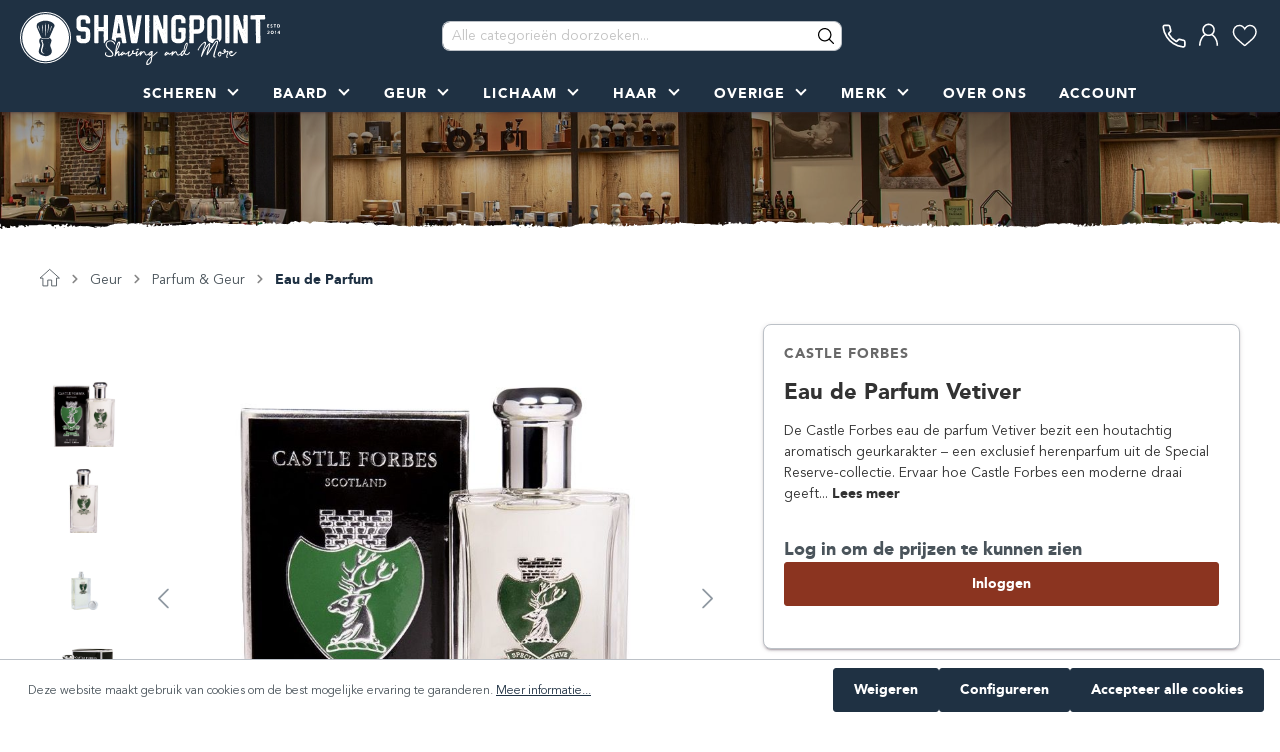

--- FILE ---
content_type: text/html; charset=UTF-8
request_url: https://www.shavingpoint.com/product/eau-de-parfum-vetiver-castle-forbes-cf-02005
body_size: 23510
content:

<!DOCTYPE html>

<html lang="nl-NL"
      itemscope="itemscope"
      >

                            
    <head>
        
                                            <meta charset="utf-8">
            
                <meta name="viewport" content="width=device-width, initial-scale=1, shrink-to-fit=no, viewport-fit=cover">

                            <meta name="author"
                      content=""/>
                <meta name="robots"
                      content="index,follow"/>
                <meta name="revisit-after"
                      content="15 days"/>
                <meta name="keywords"
                      content=""/>
                <meta name="description"
                      content="Eau de Parfum Vetiver van Castle Forbes ✓bestel online ✓bezoek onze scheerwinkel ✓Scheersalon.nl"/>
            
                        <meta property="og:type" content="product"/>
        <meta property="og:site_name" content="Shavingpoint"/>
        <meta property="og:url" content="https://www.shavingpoint.com/product/eau-de-parfum-vetiver-castle-forbes-cf-02005"/>
        <meta property="og:title" content="Castle Forbes Eau de Parfum  - Vetiver - Scheersalon.nl"/>

        <meta property="og:description" content="Eau de Parfum Vetiver van Castle Forbes ✓bestel online ✓bezoek onze scheerwinkel ✓Scheersalon.nl"/>
        <meta property="og:image" content="https://www.shavingpoint.com/media/1614160813/CF-02005 - Castle Forbes Eau de Parfum Vetiver 100ml - 1.1-web.jpg"/>

                    <meta property="product:brand" content="Castle Forbes"/>
        
        <meta property="product:product_link" content="https://www.shavingpoint.com/product/eau-de-parfum-vetiver-castle-forbes-cf-02005"/>

        <meta name="twitter:card" content="product"/>
        <meta name="twitter:site" content="Shavingpoint"/>
        <meta name="twitter:title" content="Castle Forbes Eau de Parfum  - Vetiver - Scheersalon.nl"/>
        <meta name="twitter:description" content="Eau de Parfum Vetiver van Castle Forbes ✓bestel online ✓bezoek onze scheerwinkel ✓Scheersalon.nl"/>
        <meta name="twitter:image" content="https://www.shavingpoint.com/media/1614160813/CF-02005 - Castle Forbes Eau de Parfum Vetiver 100ml - 1.1-web.jpg"/>
    
                                <meta 
                      content="Shavingpoint"/>
                <meta 
                      content=""/>
                <meta 
                      content="true"/>
                <meta 
                      content="https://www.shavingpoint.com/media/1660752699/Shavingpoint - Logo licht.svg"/>
            

    
                                                


            
        

                    <link rel="shortcut icon"
                  href="https://www.shavingpoint.com/media/1639049498/Shavingpoint Favicon.png">
        
                                <link rel="apple-touch-icon"
                  sizes="180x180"
                  href="https://www.shavingpoint.com/media/1614003396/Shavingpoint - Beeldmerk donker.svg">
                    
                            
        <link rel="canonical" href="https://www.shavingpoint.com/product/eau-de-parfum-vetiver-castle-forbes-cf-02005" />
                    <title>Castle Forbes Eau de Parfum  - Vetiver - Scheersalon.nl</title>
    
                                                                                            <link rel="stylesheet"
                      href="https://www.shavingpoint.com/theme/4a0af0648094a2ed6885bbf6a0596525/css/all.css?17636411441184133">
                                    
    <style type="text/css">
                                                            .bonus-system-redeem-points-container, .bonus-system-points-container,.bonus-system-points-header-container, .bonus-system-get-points-container  {
                background-color: #fbf5db !important;
            }
            .badge-bonus-product {
                                    color: #ffffff !important;
                                background-color: #fbf5db !important;
            }
            .sidebar-bonus-header {
                background-color: #fbf5db !important;
            }
        
        .bonus-brand {
                            background-color: #f1c40f !important;
                                        color: #ffffff !important;
                    }
                    .bonus-text {
                color: #ae8e0a !important;
            }
            .sidebar-bonus-header {
                color: #ae8e0a !important;
            }
            .bonus-system-points-header-container .bonus-text .nav-link.dropdown-toggle {
                color: #ae8e0a !important;
            }
            .bonus-system-account-left-menu .sidebar-bonus-header .bonus-you-have {
                color: #ae8e0a !important;
            }
            .bonus-system-account-left-menu .sidebar-bonus-header .bonus-you-have-points {
                color: #ae8e0a !important;
            }
            .bonus-system-points-header-container .bonus-text .nav-link.without-dropdown-toggle {
                color: #ae8e0a !important;
            }
                        .bonus-slider-container .noUi-horizontal .noUi-handle {
            background-color: #f1c40f !important;
        }
            </style>


        

    
    
    
            <style>
            :root {
                --moorl-advanced-search-width: 600px;
            }
        </style>
    

                            <style>
            .cms-element-product-listing-wrapper .acris-product-badge.badge { min-height: 26px; }
        </style>
    
                            <style>
            .product-detail .acris-product-badge.badge { min-height: 26px; }
        </style>
    
                        <script>
        window.features = {"V6_5_0_0":false,"v6.5.0.0":false,"PERFORMANCE_TWEAKS":false,"performance.tweaks":false,"FEATURE_NEXT_1797":false,"feature.next.1797":false,"FEATURE_NEXT_16710":false,"feature.next.16710":false,"FEATURE_NEXT_13810":false,"feature.next.13810":false,"FEATURE_NEXT_13250":false,"feature.next.13250":false,"FEATURE_NEXT_17276":false,"feature.next.17276":false,"FEATURE_NEXT_16151":false,"feature.next.16151":false,"FEATURE_NEXT_16155":false,"feature.next.16155":false,"FEATURE_NEXT_19501":false,"feature.next.19501":false,"FEATURE_NEXT_15053":false,"feature.next.15053":false,"FEATURE_NEXT_18215":false,"feature.next.18215":false,"FEATURE_NEXT_15815":false,"feature.next.15815":false,"FEATURE_NEXT_14699":false,"feature.next.14699":false,"FEATURE_NEXT_15707":false,"feature.next.15707":false,"FEATURE_NEXT_14360":false,"feature.next.14360":false,"FEATURE_NEXT_15172":false,"feature.next.15172":false,"FEATURE_NEXT_14001":false,"feature.next.14001":false,"FEATURE_NEXT_7739":false,"feature.next.7739":false,"FEATURE_NEXT_16200":false,"feature.next.16200":false,"FEATURE_NEXT_13410":false,"feature.next.13410":false,"FEATURE_NEXT_15917":false,"feature.next.15917":false,"FEATURE_NEXT_15957":false,"feature.next.15957":false,"FEATURE_NEXT_13601":false,"feature.next.13601":false,"FEATURE_NEXT_16992":false,"feature.next.16992":false,"FEATURE_NEXT_7530":false,"feature.next.7530":false,"FEATURE_NEXT_16824":false,"feature.next.16824":false,"FEATURE_NEXT_16271":false,"feature.next.16271":false,"FEATURE_NEXT_15381":false,"feature.next.15381":false,"FEATURE_NEXT_17275":false,"feature.next.17275":false,"FEATURE_NEXT_17016":false,"feature.next.17016":false,"FEATURE_NEXT_16236":false,"feature.next.16236":false,"FEATURE_NEXT_16640":false,"feature.next.16640":false,"FEATURE_NEXT_17858":false,"feature.next.17858":false,"FEATURE_NEXT_6758":false,"feature.next.6758":false,"FEATURE_NEXT_19048":false,"feature.next.19048":false,"FEATURE_NEXT_19822":false,"feature.next.19822":false,"FEATURE_NEXT_18129":false,"feature.next.18129":false,"FEATURE_NEXT_19163":false,"feature.next.19163":false,"FEATURE_NEXT_18187":false,"feature.next.18187":false,"FEATURE_NEXT_17978":false,"feature.next.17978":false,"FEATURE_NEXT_11634":false,"feature.next.11634":false,"FEATURE_NEXT_21547":false,"feature.next.21547":false,"FEATURE_NEXT_22900":false,"feature.next.22900":false,"FEATURE_SWAGCMSEXTENSIONS_1":true,"feature.swagcmsextensions.1":true,"FEATURE_SWAGCMSEXTENSIONS_2":true,"feature.swagcmsextensions.2":true,"FEATURE_SWAGCMSEXTENSIONS_8":true,"feature.swagcmsextensions.8":true,"FEATURE_SWAGCMSEXTENSIONS_63":true,"feature.swagcmsextensions.63":true};
    </script>
        
                
                            <script>
        dataLayer = window.dataLayer || [];
        // Clear the previous ecommerce object
        dataLayer.push({ ecommerce: null });
        // Push regular datalayer
        dataLayer.push({"pageTitle":"Castle Forbes Eau de Parfum  - Vetiver - Scheersalon.nl","pageSubCategory":"","pageCategoryID":"","pageSubCategoryID":"","pageCountryCode":"nl-NL","pageLanguageCode":"Nederlands","pageVersion":1,"pageTestVariation":"1","pageValue":1,"pageAttributes":"1","pageCategory":"Product","productID":"20688243b7d84133afc090f63e3cd774","productName":"Eau de Parfum Vetiver","productPrice":"52.25","productEAN":"608476020050","productSku":"CF-02005","productManufacturerNumber":"","productCategory":"Eau de Parfum","productCategoryID":"b40c4f1492484d9696ab2a0d85607504","productCurrency":"EUR","visitorLoginState":"Logged Out","visitorType":"NOT LOGGED IN","visitorLifetimeValue":0,"visitorExistingCustomer":"No"});
                    // Push new GA4 tags
            dataLayer.push({"event":"view_item","ecommerce":{"currency":"EUR","value":52.25,"items":[{"item_name":"Eau de Parfum Vetiver","item_id":"CF-02005","price":52.25,"index":0,"item_list_name":"Category","quantity":1,"item_category":"Eau de Parfum","item_list_id":"b40c4f1492484d9696ab2a0d85607504","item_brand":"Castle Forbes"}]}});
                            </script>
            
                        
        <script>(function(w,d,s,l,i){w[l]=w[l]||[];w[l].push({'gtm.start':
                    new Date().getTime(),event:'gtm.js'});var f=d.getElementsByTagName(s)[0],
                j=d.createElement(s),dl=l!='dataLayer'?'&l='+l:'';j.async=true;j.src=
                'https://www.googletagmanager.com/gtm.js?id='+i+dl;f.parentNode.insertBefore(j,f);
            })(window,document,'script','dataLayer','GTM-W3699R');</script>            
                                            
                                


                            
            
                
                                    <script>
                    window.useDefaultCookieConsent = true;
                </script>
                    
            </head>

    <body class="is-ctl-product is-act-index">

                
                
                
                            <noscript class="noscript-main">
                
    <div role="alert"
         class="alert alert-info alert-has-icon">
                                                                                                                                                                        <span class="icon icon-info">
                        <svg xmlns="http://www.w3.org/2000/svg" xmlns:xlink="http://www.w3.org/1999/xlink" width="24" height="24" viewBox="0 0 24 24"><defs><path d="M12 7c.5523 0 1 .4477 1 1s-.4477 1-1 1-1-.4477-1-1 .4477-1 1-1zm1 9c0 .5523-.4477 1-1 1s-1-.4477-1-1v-5c0-.5523.4477-1 1-1s1 .4477 1 1v5zm11-4c0 6.6274-5.3726 12-12 12S0 18.6274 0 12 5.3726 0 12 0s12 5.3726 12 12zM12 2C6.4772 2 2 6.4772 2 12s4.4772 10 10 10 10-4.4772 10-10S17.5228 2 12 2z" id="icons-default-info" /></defs><use xlink:href="#icons-default-info" fill="#758CA3" fill-rule="evenodd" /></svg>
        </span>
    
                                        
                    <div class="alert-content-container">
                                                    
                                    <div class="alert-content">
                                                    Om alle functies van onze shop te kunnen gebruiken, adviseren wij u om Javascript in uw browser in te schakelen.
                                            </div>
                
                                                                </div>
            </div>
            </noscript>
        
    
    <!-- Google Tag Manager Noscript -->
            <noscript class="noscript-gtm">
            <iframe src="https://www.googletagmanager.com/ns.html?id=GTM-W3699R"
                    height="0"
                    width="0"
                    style="display:none;visibility:hidden">
            </iframe>
        </noscript>
        <!-- End Google Tag Manager Noscript -->

            <header class="header-main   js-fixed-header">
                                
        
                
                            
            <div class="container">
                                    <div class="top-bar">
        <nav class="top-bar-nav">
                                            
                
                                            
                        </nav>
    </div>
    
        <div class="row align-items-center header-row">
                
                
                    <div class="col-12 order-1 header-actions-col js-nav">
                <div class="row no-gutters">
                                            <div class="col-auto col-nav-toggle">
                            <div class="nav-main-toggle">
                                                                    <button class="btn nav-main-toggle-btn header-actions-btn" type="button"
                                            data-offcanvas-menu="true"
                                            aria-label="Menu"
                                            title="Menu">
                                                                                    <svg width="24px" height="20px" viewBox="0 0 24 20" version="1.1" xmlns="http://www.w3.org/2000/svg" xmlns:xlink="http://www.w3.org/1999/xlink">
    <g id="Mobile" stroke-width="1" fill-rule="evenodd" stroke-linecap="square">
        <g id="Group-3" transform="translate(-20.000000, -15.000000)">
            <g transform="translate(22.000000, 16.000000)">
                <line x1="0.0406683256" y1="8.75242348" x2="20.2824031" y2="8.75242348" id="Line-2" stroke-width="2.4"></line>
                <line x1="0.0406683256" y1="0.4" x2="20.2824031" y2="0.4" id="Line-2" stroke-width="2.4"></line>
                <line x1="0.0406683256" y1="17.104847" x2="20.2824031" y2="17.104847" id="Line-2" stroke-width="2.4"></line>
            </g>
        </g>
    </g>
</svg>                                                                            </button>
                                                            </div>
                        </div>
                    
                                            <div class="col-auto col-sm-3 col-logo js-logo">
                                <div class="header-logo-main">
                    <a class="header-logo-main-link"
               href="/"
               title="Naar de startpagina">
                                    <picture class="header-logo-picture">
                                                                                
                                                                                    <source srcset="https://www.shavingpoint.com/media/1614003396/Shavingpoint%20-%20Logo%20donker.svg"
                                        media="(max-width: 767px)">
                                                    
                                                                                    <img src="https://www.shavingpoint.com/media/1660752699/Shavingpoint%20-%20Logo%20licht.svg"
                                     alt="Naar de startpagina"
                                     class="img-fluid header-logo-main-img"/>
                                                                        </picture>
                            </a>
            </div>
                        </div>
                    
                                            <div class="col-auto order-7 col-nav">
                            <div class="nav-main">
                                                                    
    <div class="main-navigation"
         id="mainNavigation"
         data-flyout-menu="true">
                    <div class="container">
                                    <nav class="nav main-navigation-menu"
                        itemscope="itemscope"
                        >
                        
                                                                                    <a class="nav-link main-navigation-link home-link"
                                    href="/"
                                    
                                    title="Home">
                                    <div class="main-navigation-link-text">
                                        <span >Home</span>
                                    </div>
                                </a>
                                                    
                                                            
                                            
                                                                                                                                                        
                                        
            
                            <a class="nav-link main-navigation-link has-children js-nav-link"
                    href="https://www.shavingpoint.com/scheren"
                    
                                                    data-flyout-menu-trigger="0d7db4b2faea420999dafd64b0869383" data-has-children="true"
                                            title="Scheren">
                    <div class="main-navigation-link-text">
                        <span >Scheren</span>
                        <div class="navigation-flyout-link-border"></div>
                    </div>
                </a>
                                                        
                                            
                                                                                                                                                        
                                        
            
                            <a class="nav-link main-navigation-link has-children js-nav-link"
                    href="https://www.shavingpoint.com/baard-snor"
                    
                                                    data-flyout-menu-trigger="f03c00bf4312412b999b1d5bfb4a895a" data-has-children="true"
                                            title="Baard">
                    <div class="main-navigation-link-text">
                        <span >Baard</span>
                        <div class="navigation-flyout-link-border"></div>
                    </div>
                </a>
                                                        
                                            
                                                                                                
                                        
            
                            <a class="nav-link main-navigation-link has-children js-nav-link"
                    href="https://www.shavingpoint.com/parfum-geur-2319dd9f4a5f45d597f8546e72e3d5b1"
                    
                                                    data-flyout-menu-trigger="2319dd9f4a5f45d597f8546e72e3d5b1" data-has-children="true"
                                            title="Geur">
                    <div class="main-navigation-link-text">
                        <span >Geur</span>
                        <div class="navigation-flyout-link-border"></div>
                    </div>
                </a>
                                                        
                                            
                                                                                                                            
                                        
            
                            <a class="nav-link main-navigation-link has-children js-nav-link"
                    href="https://www.shavingpoint.com/huid-lichaam"
                    
                                                    data-flyout-menu-trigger="5d6f85cacba94f6ba6caabbd7b7decde" data-has-children="true"
                                            title="Lichaam">
                    <div class="main-navigation-link-text">
                        <span >Lichaam</span>
                        <div class="navigation-flyout-link-border"></div>
                    </div>
                </a>
                                                        
                                            
                                                                                                                            
                                        
            
                            <a class="nav-link main-navigation-link has-children js-nav-link"
                    href="https://www.shavingpoint.com/haar-styling"
                    
                                                    data-flyout-menu-trigger="b593a14e4b79402daa0d3cba944b73f6" data-has-children="true"
                                            title="Haar">
                    <div class="main-navigation-link-text">
                        <span >Haar</span>
                        <div class="navigation-flyout-link-border"></div>
                    </div>
                </a>
                                                        
                                            
                                                                                                                            
                                        
            
                            <a class="nav-link main-navigation-link has-children js-nav-link"
                    href="https://www.shavingpoint.com/producten"
                    
                                                    data-flyout-menu-trigger="f4d9ab06555a42dc9009357bca3a8b7b" data-has-children="true"
                                            title="Overige">
                    <div class="main-navigation-link-text">
                        <span >Overige</span>
                        <div class="navigation-flyout-link-border"></div>
                    </div>
                </a>
                                                        
                                            
                                                                                                                                                        
                                        
            
                            <a class="nav-link main-navigation-link has-children js-nav-link"
                    href="https://www.shavingpoint.com/merk"
                    
                                                    data-flyout-menu-trigger="d3a48c81cf01483aaea040a06ee03b16" data-has-children="true"
                                            title="Merk">
                    <div class="main-navigation-link-text">
                        <span >Merk</span>
                        <div class="navigation-flyout-link-border"></div>
                    </div>
                </a>
                                                        
                                            
            
            
                                        
                            <a class="nav-link main-navigation-link has-hidden-children"
                    href="/over-ons"
                    
                                            title="Over ons">
                    <div class="main-navigation-link-text">
                        <span >Over ons</span>
                        <div class="navigation-flyout-link-border"></div>
                    </div>
                </a>
                                                        
                                            
            
            
                                        
                            <a class="nav-link main-navigation-link has-hidden-children"
                    href="/account/login"
                    
                                            title="Account">
                    <div class="main-navigation-link-text">
                        <span >Account</span>
                        <div class="navigation-flyout-link-border"></div>
                    </div>
                </a>
                                                        
                                            
                                        
                                        
            
                            <a class="nav-link main-navigation-link has-children js-nav-link is-hidden"
                    href="/klantenservice"
                    
                                                    data-flyout-menu-trigger="16e5cbf3358844f3aafb9eaf4c621c89" data-has-children="true"
                                            title="Servicemenu">
                    <div class="main-navigation-link-text">
                        <span >Servicemenu</span>
                        <div class="navigation-flyout-link-border"></div>
                    </div>
                </a>
                                            </nav>
                            </div>
        
                                                                                                                                                                                                                                                                                                                                                                                                                                                                                                                                                                                                                        
                                                <div class="navigation-flyouts">
                                                                                                                                
                                                                
                <div class="navigation-flyout js-flyout" data-flyout-menu-id="0d7db4b2faea420999dafd64b0869383">
            <div class="container">
                                                                                                    
        <div class="row navigation-flyout-content">
                    <div class="col">
                <div class="navigation-flyout-categories">
                                                                            
                    
    
    <div class="row navigation-flyout-categories is-level-0">
                                            
                <div class="navigation-flyout-col">
                                                                        <a class="nav-item nav-link navigation-flyout-link is-level-0"
                               href="https://www.shavingpoint.com/scheren/scheerverzorging"
                               
                                                              title="Scheerverzorging">
                                <span >Scheerverzorging</span>
                            </a>
                                            
        
                                        
        
    
    <div class="navigation-flyout-categories is-level-1">
                                            
                <div class="navigation-flyout-col">
                                                                        <a class="nav-item nav-link navigation-flyout-link is-level-1"
                               href="https://www.shavingpoint.com/scheren/scheerverzorging/reinigen"
                               
                                                              title="Gezichtsreiniger">
                                <span >Gezichtsreiniger</span>
                            </a>
                                            
        
                                </div>
                                            
                <div class="navigation-flyout-col">
                                                                        <a class="nav-item nav-link navigation-flyout-link is-level-1"
                               href="https://www.shavingpoint.com/scheren/scheerverzorging/pre-shave"
                               
                                                              title="Pre-shave">
                                <span >Pre-shave</span>
                            </a>
                                            
        
                                </div>
                                            
                <div class="navigation-flyout-col">
                                                                        <a class="nav-item nav-link navigation-flyout-link is-level-1"
                               href="https://www.shavingpoint.com/scheren/scheerverzorging/scheerzeep"
                               
                                                              title="Scheerzeep">
                                <span >Scheerzeep</span>
                            </a>
                                            
        
                                </div>
                                            
                <div class="navigation-flyout-col">
                                                                        <a class="nav-item nav-link navigation-flyout-link is-level-1"
                               href="https://www.shavingpoint.com/scheren/scheerschuim"
                               
                                                              title="Scheerschuim">
                                <span >Scheerschuim</span>
                            </a>
                                            
        
                                </div>
                                            
                <div class="navigation-flyout-col">
                                                                        <a class="nav-item nav-link navigation-flyout-link is-level-1"
                               href="https://www.shavingpoint.com/scheren/scheerverzorging/aftershave"
                               
                                                              title="Aftershave">
                                <span >Aftershave</span>
                            </a>
                                            
        
                                </div>
                                            
                <div class="navigation-flyout-col">
                                                                        <a class="nav-item nav-link navigation-flyout-link is-level-1"
                               href="https://www.shavingpoint.com/scheren/scheerverzorging/aluin"
                               
                                                              title="Aluin">
                                <span >Aluin</span>
                            </a>
                                            
        
                                </div>
                                            
                <div class="navigation-flyout-col">
                                                                        <a class="nav-item nav-link navigation-flyout-link is-level-1"
                               href="https://www.shavingpoint.com/scheren/scheerverzorging/talkpoeder"
                               
                                                              title="Talkpoeder">
                                <span >Talkpoeder</span>
                            </a>
                                            
        
                                </div>
                                            
                <div class="navigation-flyout-col">
                                                                        <a class="nav-item nav-link navigation-flyout-link is-level-1"
                               href="https://www.shavingpoint.com/scheren/scheerverzorging/scheerverzorging-travel"
                               
                                                              title="Scheerverzorging Travel">
                                <span >Scheerverzorging Travel</span>
                            </a>
                                            
        
                                </div>
            </div>
                        </div>
                                            
                <div class="navigation-flyout-col">
                                                                        <a class="nav-item nav-link navigation-flyout-link is-level-0"
                               href="https://www.shavingpoint.com/scheren/scheerkwast"
                               
                                                              title="Scheerkwast">
                                <span >Scheerkwast</span>
                            </a>
                                            
        
                                        
        
    
    <div class="navigation-flyout-categories is-level-1">
                                            
                <div class="navigation-flyout-col">
                                                                        <a class="nav-item nav-link navigation-flyout-link is-level-1"
                               href="https://www.shavingpoint.com/scheren/scheerkwast/scheerkwast-dashaar"
                               
                                                              title="Scheerkwast Dashaar">
                                <span >Scheerkwast Dashaar</span>
                            </a>
                                            
        
                                </div>
                                            
                <div class="navigation-flyout-col">
                                                                        <a class="nav-item nav-link navigation-flyout-link is-level-1"
                               href="https://www.shavingpoint.com/scheren/scheerkwast/scheerkwast-fibre-haar"
                               
                                                              title="Scheerkwast Fibre-haar">
                                <span >Scheerkwast Fibre-haar</span>
                            </a>
                                            
        
                                </div>
                                            
                <div class="navigation-flyout-col">
                                                                        <a class="nav-item nav-link navigation-flyout-link is-level-1"
                               href="https://www.shavingpoint.com/scheren/scheerkwast/scheerkwast-varkenshaar"
                               
                                                              title="Scheerkwast Varkenshaar">
                                <span >Scheerkwast Varkenshaar</span>
                            </a>
                                            
        
                                </div>
                                            
                <div class="navigation-flyout-col">
                                                                        <a class="nav-item nav-link navigation-flyout-link is-level-1"
                               href="https://www.shavingpoint.com/scheren/scheerkwast/scheerkwast-travel"
                               
                                                              title="Scheerkwast Travel">
                                <span >Scheerkwast Travel</span>
                            </a>
                                            
        
                                </div>
            </div>
                        </div>
                                            
                <div class="navigation-flyout-col">
                                                                        <a class="nav-item nav-link navigation-flyout-link is-level-0"
                               href="https://www.shavingpoint.com/scheren/scheermes"
                               
                                                              title="Scheermes">
                                <span >Scheermes</span>
                            </a>
                                            
        
                                        
        
    
    <div class="navigation-flyout-categories is-level-1">
                                            
                <div class="navigation-flyout-col">
                                                                        <a class="nav-item nav-link navigation-flyout-link is-level-1"
                               href="https://www.shavingpoint.com/scheren/scheermes/safety-razor"
                               
                                                              title="Safety Razor">
                                <span >Safety Razor</span>
                            </a>
                                            
        
                                </div>
                                            
                <div class="navigation-flyout-col">
                                                                        <a class="nav-item nav-link navigation-flyout-link is-level-1"
                               href="https://www.shavingpoint.com/scheren/scheermes/gillette-mach3"
                               
                                                              title="Gillette Mach3">
                                <span >Gillette Mach3</span>
                            </a>
                                            
        
                                </div>
                                            
                <div class="navigation-flyout-col">
                                                                        <a class="nav-item nav-link navigation-flyout-link is-level-1"
                               href="https://www.shavingpoint.com/scheren/scheermes/gillette-fusion"
                               
                                                              title="Gillette Fusion">
                                <span >Gillette Fusion</span>
                            </a>
                                            
        
                                </div>
                                            
                <div class="navigation-flyout-col">
                                                                        <a class="nav-item nav-link navigation-flyout-link is-level-1"
                               href="https://www.shavingpoint.com/scheren/scheermes/barbermes-shavette"
                               
                                                              title="Barbermes &amp; Shavette">
                                <span >Barbermes &amp; Shavette</span>
                            </a>
                                            
        
                                </div>
                                            
                <div class="navigation-flyout-col">
                                                                        <a class="nav-item nav-link navigation-flyout-link is-level-1"
                               href="https://www.shavingpoint.com/scheren/scheermes/open-scheermes"
                               
                                                              title="Open Scheermes">
                                <span >Open Scheermes</span>
                            </a>
                                            
        
                                </div>
                                            
                <div class="navigation-flyout-col">
                                                                        <a class="nav-item nav-link navigation-flyout-link is-level-1"
                               href="https://www.shavingpoint.com/scheren/scheermes/moustache-razor"
                               
                                                              title="Moustache Razor">
                                <span >Moustache Razor</span>
                            </a>
                                            
        
                                </div>
                                            
                <div class="navigation-flyout-col">
                                                                        <a class="nav-item nav-link navigation-flyout-link is-level-1"
                               href="https://www.shavingpoint.com/scheren/scheermes/scheermes-travel"
                               
                                                              title="Scheermes Travel">
                                <span >Scheermes Travel</span>
                            </a>
                                            
        
                                </div>
                                            
                <div class="navigation-flyout-col">
                                                                        <a class="nav-item nav-link navigation-flyout-link is-level-1"
                               href="https://www.shavingpoint.com/scheren/scheermes/scheermesjes"
                               
                                                              title="Scheermesjes">
                                <span >Scheermesjes</span>
                            </a>
                                            
        
                                </div>
                                            
                <div class="navigation-flyout-col">
                                                                        <a class="nav-item nav-link navigation-flyout-link is-level-1"
                               href="https://www.shavingpoint.com/scheren/scheermes/blade-bank"
                               
                                                              title="Blade Bank">
                                <span >Blade Bank</span>
                            </a>
                                            
        
                                </div>
            </div>
                        </div>
                                            
                <div class="navigation-flyout-col">
                                                                        <a class="nav-item nav-link navigation-flyout-link is-level-0"
                               href="https://www.shavingpoint.com/scheren/scheerset"
                               
                                                              title="Scheerset">
                                <span >Scheerset</span>
                            </a>
                                            
        
                                        
        
    
    <div class="navigation-flyout-categories is-level-1">
                                            
                <div class="navigation-flyout-col">
                                                                        <a class="nav-item nav-link navigation-flyout-link is-level-1"
                               href="https://www.shavingpoint.com/scheren/scheerset/scheerset-mix-match"
                               
                                                              title="Scheerset Mix &amp; Match">
                                <span >Scheerset Mix &amp; Match</span>
                            </a>
                                            
        
                                </div>
                                            
                <div class="navigation-flyout-col">
                                                                        <a class="nav-item nav-link navigation-flyout-link is-level-1"
                               href="https://www.shavingpoint.com/scheren/scheerset/scheerset-safety-razor"
                               
                                                              title="Scheerset Safety Razor">
                                <span >Scheerset Safety Razor</span>
                            </a>
                                            
        
                                </div>
                                            
                <div class="navigation-flyout-col">
                                                                        <a class="nav-item nav-link navigation-flyout-link is-level-1"
                               href="https://www.shavingpoint.com/scheren/scheerset/scheerset-gillette-mach3"
                               
                                                              title="Scheerset Gillette Mach3">
                                <span >Scheerset Gillette Mach3</span>
                            </a>
                                            
        
                                </div>
                                            
                <div class="navigation-flyout-col">
                                                                        <a class="nav-item nav-link navigation-flyout-link is-level-1"
                               href="https://www.shavingpoint.com/scheren/scheerset/scheerset-travel"
                               
                                                              title="Scheerset Travel">
                                <span >Scheerset Travel</span>
                            </a>
                                            
        
                                </div>
                                            
                <div class="navigation-flyout-col">
                                                                        <a class="nav-item nav-link navigation-flyout-link is-level-1"
                               href="https://www.shavingpoint.com/scheren/scheerset/scheerset-gillette-fusion"
                               
                                                              title="Scheerset Gillette Fusion">
                                <span >Scheerset Gillette Fusion</span>
                            </a>
                                            
        
                                </div>
            </div>
                        </div>
                                            
                <div class="navigation-flyout-col">
                                                                        <a class="nav-item nav-link navigation-flyout-link is-level-0"
                               href="https://www.shavingpoint.com/scheren/scheeraccessoires"
                               
                                                              title="Scheeraccessoires">
                                <span >Scheeraccessoires</span>
                            </a>
                                            
        
                                        
        
    
    <div class="navigation-flyout-categories is-level-1">
                                            
                <div class="navigation-flyout-col">
                                                                        <a class="nav-item nav-link navigation-flyout-link is-level-1"
                               href="https://www.shavingpoint.com/scheren/scheeraccessoires/houder"
                               
                                                              title="Houder">
                                <span >Houder</span>
                            </a>
                                            
        
                                </div>
                                            
                <div class="navigation-flyout-col">
                                                                        <a class="nav-item nav-link navigation-flyout-link is-level-1"
                               href="https://www.shavingpoint.com/scheren/scheeraccessoires/scheerkom"
                               
                                                              title="Scheerkom">
                                <span >Scheerkom</span>
                            </a>
                                            
        
                                </div>
                                            
                <div class="navigation-flyout-col">
                                                                        <a class="nav-item nav-link navigation-flyout-link is-level-1"
                               href="https://www.shavingpoint.com/scheren/scheeraccessoires/onderhoud"
                               
                                                              title="Onderhoud">
                                <span >Onderhoud</span>
                            </a>
                                            
        
                                </div>
                                            
                <div class="navigation-flyout-col">
                                                                        <a class="nav-item nav-link navigation-flyout-link is-level-1"
                               href="https://www.shavingpoint.com/scheren/scheeraccessoires/opbergen-beschermen"
                               
                                                              title="Opbergen &amp; Beschermen">
                                <span >Opbergen &amp; Beschermen</span>
                            </a>
                                            
        
                                </div>
                                            
                <div class="navigation-flyout-col">
                                                                        <a class="nav-item nav-link navigation-flyout-link is-level-1"
                               href="https://www.shavingpoint.com/scheren/scheeraccessoires/razorpit"
                               
                                                              title="Razorpit">
                                <span >Razorpit</span>
                            </a>
                                            
        
                                </div>
                                            
                <div class="navigation-flyout-col">
                                                                        <a class="nav-item nav-link navigation-flyout-link is-level-1"
                               href="https://www.shavingpoint.com/scheren/scheeraccessoires/barbertools"
                               
                                                              title="Barber Tools">
                                <span >Barber Tools</span>
                            </a>
                                            
        
                                </div>
                                            
                <div class="navigation-flyout-col">
                                                                        <a class="nav-item nav-link navigation-flyout-link is-level-1"
                               href="https://www.shavingpoint.com/scheren/scheeraccessoires/overige-scheeraccessoires"
                               
                                                              title="Overige Scheeraccessoires">
                                <span >Overige Scheeraccessoires</span>
                            </a>
                                            
        
                                </div>
            </div>
                        </div>
            </div>
                        
                                    </div>
            </div>
        
                    </div>
                                                
                            </div>
        </div>
                                                                                                                                            
                                                                
                <div class="navigation-flyout js-flyout" data-flyout-menu-id="f03c00bf4312412b999b1d5bfb4a895a">
            <div class="container">
                                                                                                    
        <div class="row navigation-flyout-content">
                    <div class="col">
                <div class="navigation-flyout-categories">
                                                                            
                    
    
    <div class="row navigation-flyout-categories is-level-0">
                                            
                <div class="navigation-flyout-col">
                                                                        <a class="nav-item nav-link navigation-flyout-link is-level-0"
                               href="https://www.shavingpoint.com/baard-snor/baardverzorging"
                               
                                                              title="Baardverzorging">
                                <span >Baardverzorging</span>
                            </a>
                                            
        
                                        
        
    
    <div class="navigation-flyout-categories is-level-1">
                                            
                <div class="navigation-flyout-col">
                                                                        <a class="nav-item nav-link navigation-flyout-link is-level-1"
                               href="https://www.shavingpoint.com/baard-snor/baardverzorging/baardolie"
                               
                                                              title="Baardolie">
                                <span >Baardolie</span>
                            </a>
                                            
        
                                </div>
                                            
                <div class="navigation-flyout-col">
                                                                        <a class="nav-item nav-link navigation-flyout-link is-level-1"
                               href="https://www.shavingpoint.com/baard-snor/baardverzorging/baardbalsem"
                               
                                                              title="Baardbalsem">
                                <span >Baardbalsem</span>
                            </a>
                                            
        
                                </div>
                                            
                <div class="navigation-flyout-col">
                                                                        <a class="nav-item nav-link navigation-flyout-link is-level-1"
                               href="https://www.shavingpoint.com/baard-snor/baardverzorging/baardshampoo"
                               
                                                              title="Baardshampoo">
                                <span >Baardshampoo</span>
                            </a>
                                            
        
                                </div>
                                            
                <div class="navigation-flyout-col">
                                                                        <a class="nav-item nav-link navigation-flyout-link is-level-1"
                               href="https://www.shavingpoint.com/baard-snor/baardverzorging/baardhygiene"
                               
                                                              title="Baardhygiëne">
                                <span >Baardhygiëne</span>
                            </a>
                                            
        
                                </div>
            </div>
                        </div>
                                            
                <div class="navigation-flyout-col">
                                                                        <a class="nav-item nav-link navigation-flyout-link is-level-0"
                               href="https://www.shavingpoint.com/baard-snor/baard-snorstyling"
                               
                                                              title="Baard- &amp; Snorstyling">
                                <span >Baard- &amp; Snorstyling</span>
                            </a>
                                            
        
                                        
        
    
    <div class="navigation-flyout-categories is-level-1">
                                            
                <div class="navigation-flyout-col">
                                                                        <a class="nav-item nav-link navigation-flyout-link is-level-1"
                               href="https://www.shavingpoint.com/baard-snor/baard-snorstyling/baardwax"
                               
                                                              title="Baardwax">
                                <span >Baardwax</span>
                            </a>
                                            
        
                                </div>
                                            
                <div class="navigation-flyout-col">
                                                                        <a class="nav-item nav-link navigation-flyout-link is-level-1"
                               href="https://www.shavingpoint.com/baard-snor/baard-snorstyling/snorwax"
                               
                                                              title="Snorwax">
                                <span >Snorwax</span>
                            </a>
                                            
        
                                </div>
            </div>
                        </div>
                                            
                <div class="navigation-flyout-col">
                                                                        <a class="nav-item nav-link navigation-flyout-link is-level-0"
                               href="https://www.shavingpoint.com/baard-snor/baard-snor-onderhoud"
                               
                                                              title="Baard- &amp; Snor Onderhoud">
                                <span >Baard- &amp; Snor Onderhoud</span>
                            </a>
                                            
        
                                        
        
    
    <div class="navigation-flyout-categories is-level-1">
                                            
                <div class="navigation-flyout-col">
                                                                        <a class="nav-item nav-link navigation-flyout-link is-level-1"
                               href="https://www.shavingpoint.com/baard-snor/baard-snor-onderhoud/baardborstel"
                               
                                                              title="Baardborstel">
                                <span >Baardborstel</span>
                            </a>
                                            
        
                                </div>
                                            
                <div class="navigation-flyout-col">
                                                                        <a class="nav-item nav-link navigation-flyout-link is-level-1"
                               href="https://www.shavingpoint.com/baard-snor/baard-snor-onderhoud/baard-snorkam"
                               
                                                              title="Baard- &amp; Snorkam">
                                <span >Baard- &amp; Snorkam</span>
                            </a>
                                            
        
                                </div>
                                            
                <div class="navigation-flyout-col">
                                                                        <a class="nav-item nav-link navigation-flyout-link is-level-1"
                               href="https://www.shavingpoint.com/baard-snor/baard-snor-onderhoud/baard-snorschaar"
                               
                                                              title="Baard- &amp; Snorschaar">
                                <span >Baard- &amp; Snorschaar</span>
                            </a>
                                            
        
                                </div>
                                            
                <div class="navigation-flyout-col">
                                                                        <a class="nav-item nav-link navigation-flyout-link is-level-1"
                               href="https://www.shavingpoint.com/baard-snor/baard-snor-onderhoud/tondeuse-haartrimmer"
                               
                                                              title="Tondeuse &amp; Haartrimmer">
                                <span >Tondeuse &amp; Haartrimmer</span>
                            </a>
                                            
        
                                </div>
            </div>
                        </div>
                                            
                <div class="navigation-flyout-col">
                                                                        <a class="nav-item nav-link navigation-flyout-link is-level-0"
                               href="https://www.shavingpoint.com/baard-snor/baardkleuring"
                               
                                                              title="Baardkleuring">
                                <span >Baardkleuring</span>
                            </a>
                                            
        
                                        
        
    
    <div class="navigation-flyout-categories is-level-1">
                                            
                <div class="navigation-flyout-col">
                                                                        <a class="nav-item nav-link navigation-flyout-link is-level-1"
                               href="https://www.shavingpoint.com/baard-snor/baardkleuring/kleurshampoo"
                               
                                                              title="Kleurshampoo">
                                <span >Kleurshampoo</span>
                            </a>
                                            
        
                                </div>
            </div>
                        </div>
                                            
                <div class="navigation-flyout-col">
                                                                        <a class="nav-item nav-link navigation-flyout-link is-level-0"
                               href="https://www.shavingpoint.com/baard-snor/cadeauset-baard"
                               
                                                              title="Cadeauset Baard">
                                <span >Cadeauset Baard</span>
                            </a>
                                            
        
                                        
        
    
    <div class="navigation-flyout-categories is-level-1">
            </div>
                        </div>
            </div>
                        
                                    </div>
            </div>
        
                    </div>
                                                
                            </div>
        </div>
                                                                                                                                            
                                        
                <div class="navigation-flyout js-flyout" data-flyout-menu-id="2319dd9f4a5f45d597f8546e72e3d5b1">
            <div class="container">
                                                                                                    
        <div class="row navigation-flyout-content">
                    <div class="col">
                <div class="navigation-flyout-categories">
                                                                            
                    
    
    <div class="row navigation-flyout-categories is-level-0">
                                            
                <div class="navigation-flyout-col">
                                                                        <a class="nav-item nav-link navigation-flyout-link is-level-0 active"
                               href="https://www.shavingpoint.com/parfum-geur-2319dd9f4a5f45d597f8546e72e3d5b1/parfum-geur"
                               
                                                              title="Parfum &amp; Geur">
                                <span >Parfum &amp; Geur</span>
                            </a>
                                            
        
                                        
        
    
    <div class="navigation-flyout-categories is-level-1">
                                            
                <div class="navigation-flyout-col">
                                                                        <a class="nav-item nav-link navigation-flyout-link is-level-1"
                               href="https://www.shavingpoint.com/parfum-geur-2319dd9f4a5f45d597f8546e72e3d5b1/parfum-geur/eau-de-cologne"
                               
                                                              title="Eau de Cologne">
                                <span >Eau de Cologne</span>
                            </a>
                                            
        
                                </div>
                                            
                <div class="navigation-flyout-col">
                                                                        <a class="nav-item nav-link navigation-flyout-link is-level-1"
                               href="https://www.shavingpoint.com/parfum-geur-2319dd9f4a5f45d597f8546e72e3d5b1/parfum-geur/eau-de-toilette"
                               
                                                              title="Eau de Toilette">
                                <span >Eau de Toilette</span>
                            </a>
                                            
        
                                </div>
                                            
                <div class="navigation-flyout-col">
                                                                        <a class="nav-item nav-link navigation-flyout-link is-level-1 active"
                               href="https://www.shavingpoint.com/parfum-geur-2319dd9f4a5f45d597f8546e72e3d5b1/parfum-geur/eau-de-parfum"
                               
                                                              title="Eau de Parfum">
                                <span >Eau de Parfum</span>
                            </a>
                                            
        
                                </div>
                                            
                <div class="navigation-flyout-col">
                                                                        <a class="nav-item nav-link navigation-flyout-link is-level-1"
                               href="https://www.shavingpoint.com/parfum-geur-2319dd9f4a5f45d597f8546e72e3d5b1/parfum-geur/verfrissingsdoekjes"
                               
                                                              title="Verfrissingsdoekjes">
                                <span >Verfrissingsdoekjes</span>
                            </a>
                                            
        
                                </div>
                                            
                <div class="navigation-flyout-col">
                                                                        <a class="nav-item nav-link navigation-flyout-link is-level-1"
                               href="https://www.shavingpoint.com/parfum-geur-2319dd9f4a5f45d597f8546e72e3d5b1/parfum-geur/verstuiver"
                               
                                                              title="Verstuiver">
                                <span >Verstuiver</span>
                            </a>
                                            
        
                                </div>
            </div>
                        </div>
                                            
                <div class="navigation-flyout-col">
                                                                        <a class="nav-item nav-link navigation-flyout-link is-level-0"
                               href="https://www.shavingpoint.com/parfum-geur-2319dd9f4a5f45d597f8546e72e3d5b1/geurkaars"
                               
                                                              title="Geurkaarsen">
                                <span >Geurkaarsen</span>
                            </a>
                                            
        
                                        
        
    
    <div class="navigation-flyout-categories is-level-1">
            </div>
                        </div>
                                            
                <div class="navigation-flyout-col">
                                                                        <a class="nav-item nav-link navigation-flyout-link is-level-0"
                               href="https://www.shavingpoint.com/parfum-geur-2319dd9f4a5f45d597f8546e72e3d5b1/diffusers"
                               
                                                              title="Diffusers">
                                <span >Diffusers</span>
                            </a>
                                            
        
                                        
        
    
    <div class="navigation-flyout-categories is-level-1">
            </div>
                        </div>
            </div>
                        
                                    </div>
            </div>
        
                    </div>
                                                
                            </div>
        </div>
                                                                                                                                            
                                                    
                <div class="navigation-flyout js-flyout" data-flyout-menu-id="5d6f85cacba94f6ba6caabbd7b7decde">
            <div class="container">
                                                                                                    
        <div class="row navigation-flyout-content">
                    <div class="col">
                <div class="navigation-flyout-categories">
                                                                            
                    
    
    <div class="row navigation-flyout-categories is-level-0">
                                            
                <div class="navigation-flyout-col">
                                                                        <a class="nav-item nav-link navigation-flyout-link is-level-0"
                               href="https://www.shavingpoint.com/huid-lichaam/gezichtsverzorging"
                               
                                                              title="Gezichtsverzorging">
                                <span >Gezichtsverzorging</span>
                            </a>
                                            
        
                                        
        
    
    <div class="navigation-flyout-categories is-level-1">
                                            
                <div class="navigation-flyout-col">
                                                                        <a class="nav-item nav-link navigation-flyout-link is-level-1"
                               href="https://www.shavingpoint.com/huid-lichaam/gezichtsverzorging/gezichtsreiniging"
                               
                                                              title="Gezichtsreiniging">
                                <span >Gezichtsreiniging</span>
                            </a>
                                            
        
                                </div>
                                            
                <div class="navigation-flyout-col">
                                                                        <a class="nav-item nav-link navigation-flyout-link is-level-1"
                               href="https://www.shavingpoint.com/huid-lichaam/gezichtsverzorging/gezichtscreme"
                               
                                                              title="Gezichtscrème">
                                <span >Gezichtscrème</span>
                            </a>
                                            
        
                                </div>
                                            
                <div class="navigation-flyout-col">
                                                                        <a class="nav-item nav-link navigation-flyout-link is-level-1"
                               href="https://www.shavingpoint.com/huid-lichaam/gezichtsverzorging/scrub-peeling"
                               
                                                              title="Scrub &amp; Peeling">
                                <span >Scrub &amp; Peeling</span>
                            </a>
                                            
        
                                </div>
            </div>
                        </div>
                                            
                <div class="navigation-flyout-col">
                                                                        <a class="nav-item nav-link navigation-flyout-link is-level-0"
                               href="https://www.shavingpoint.com/huid-lichaam/lichaamsverzorging"
                               
                                                              title="Lichaamsverzorging">
                                <span >Lichaamsverzorging</span>
                            </a>
                                            
        
                                        
        
    
    <div class="navigation-flyout-categories is-level-1">
                                            
                <div class="navigation-flyout-col">
                                                                        <a class="nav-item nav-link navigation-flyout-link is-level-1"
                               href="https://www.shavingpoint.com/huid-lichaam/lichaamsverzorging/bad-douche"
                               
                                                              title="Douchegel">
                                <span >Douchegel</span>
                            </a>
                                            
        
                                </div>
                                            
                <div class="navigation-flyout-col">
                                                                        <a class="nav-item nav-link navigation-flyout-link is-level-1"
                               href="https://www.shavingpoint.com/huid-lichaam/lichaamsverzorging/bad-handzeep"
                               
                                                              title="Zeepblok">
                                <span >Zeepblok</span>
                            </a>
                                            
        
                                </div>
                                            
                <div class="navigation-flyout-col">
                                                                        <a class="nav-item nav-link navigation-flyout-link is-level-1"
                               href="https://www.shavingpoint.com/huid-lichaam/soap-on-a-rope"
                               
                                                              title="Soap on a rope">
                                <span >Soap on a rope</span>
                            </a>
                                            
        
                                </div>
                                            
                <div class="navigation-flyout-col">
                                                                        <a class="nav-item nav-link navigation-flyout-link is-level-1"
                               href="https://www.shavingpoint.com/huid-lichaam/lichaamsverzorging/deodorant"
                               
                                                              title="Deodorant">
                                <span >Deodorant</span>
                            </a>
                                            
        
                                </div>
                                            
                <div class="navigation-flyout-col">
                                                                        <a class="nav-item nav-link navigation-flyout-link is-level-1"
                               href="https://www.shavingpoint.com/huid-lichaam/lichaamsverzorging/bodylotion"
                               
                                                              title="Bodylotion">
                                <span >Bodylotion</span>
                            </a>
                                            
        
                                </div>
            </div>
                        </div>
                                            
                <div class="navigation-flyout-col">
                                                                        <a class="nav-item nav-link navigation-flyout-link is-level-0"
                               href="https://www.shavingpoint.com/huid-lichaam/hand-voetverzorging"
                               
                                                              title="Hand- &amp; Voetverzorging">
                                <span >Hand- &amp; Voetverzorging</span>
                            </a>
                                            
        
                                        
        
    
    <div class="navigation-flyout-categories is-level-1">
                                            
                <div class="navigation-flyout-col">
                                                                        <a class="nav-item nav-link navigation-flyout-link is-level-1"
                               href="https://www.shavingpoint.com/huid-lichaam/hand-voetverzorging/handzeep"
                               
                                                              title="Handzeep">
                                <span >Handzeep</span>
                            </a>
                                            
        
                                </div>
                                            
                <div class="navigation-flyout-col">
                                                                        <a class="nav-item nav-link navigation-flyout-link is-level-1"
                               href="https://www.shavingpoint.com/huid-lichaam/hand-voetverzorging/handcreme"
                               
                                                              title="Handcrème">
                                <span >Handcrème</span>
                            </a>
                                            
        
                                </div>
                                            
                <div class="navigation-flyout-col">
                                                                        <a class="nav-item nav-link navigation-flyout-link is-level-1"
                               href="https://www.shavingpoint.com/huid-lichaam/hand-voetverzorging/manicure"
                               
                                                              title="Manicure">
                                <span >Manicure</span>
                            </a>
                                            
        
                                </div>
                                            
                <div class="navigation-flyout-col">
                                                                        <a class="nav-item nav-link navigation-flyout-link is-level-1"
                               href="https://www.shavingpoint.com/huid-lichaam/hand-voetverzorging/voetverzorging"
                               
                                                              title="Voetverzorging">
                                <span >Voetverzorging</span>
                            </a>
                                            
        
                                </div>
            </div>
                        </div>
                                            
                <div class="navigation-flyout-col">
                                                                        <a class="nav-item nav-link navigation-flyout-link is-level-0"
                               href="https://www.shavingpoint.com/huid-lichaam/overige"
                               
                                                              title="Overige">
                                <span >Overige</span>
                            </a>
                                            
        
                                        
        
    
    <div class="navigation-flyout-categories is-level-1">
                                            
                <div class="navigation-flyout-col">
                                                                        <a class="nav-item nav-link navigation-flyout-link is-level-1"
                               href="https://www.shavingpoint.com/huid-lichaam/overige/neus-en-oorhaartrimmer"
                               
                                                              title="Neus- &amp; Oorhaartrimmer">
                                <span >Neus- &amp; Oorhaartrimmer</span>
                            </a>
                                            
        
                                </div>
                                            
                <div class="navigation-flyout-col">
                                                                        <a class="nav-item nav-link navigation-flyout-link is-level-1"
                               href="https://www.shavingpoint.com/huid-lichaam/overige/mondverzorging"
                               
                                                              title="Mondverzorging">
                                <span >Mondverzorging</span>
                            </a>
                                            
        
                                </div>
                                            
                <div class="navigation-flyout-col">
                                                                        <a class="nav-item nav-link navigation-flyout-link is-level-1"
                               href="https://www.shavingpoint.com/huid-lichaam/overige/zeepschaaltje"
                               
                                                              title="Zeepschaaltje">
                                <span >Zeepschaaltje</span>
                            </a>
                                            
        
                                </div>
            </div>
                        </div>
            </div>
                        
                                    </div>
            </div>
        
                    </div>
                                                
                            </div>
        </div>
                                                                                                                                            
                                                    
                <div class="navigation-flyout js-flyout" data-flyout-menu-id="b593a14e4b79402daa0d3cba944b73f6">
            <div class="container">
                                                                                                    
        <div class="row navigation-flyout-content">
                    <div class="col">
                <div class="navigation-flyout-categories">
                                                                            
                    
    
    <div class="row navigation-flyout-categories is-level-0">
                                            
                <div class="navigation-flyout-col">
                                                                        <a class="nav-item nav-link navigation-flyout-link is-level-0"
                               href="https://www.shavingpoint.com/haar-styling/haarverzorging"
                               
                                                              title="Haarverzorging">
                                <span >Haarverzorging</span>
                            </a>
                                            
        
                                        
        
    
    <div class="navigation-flyout-categories is-level-1">
                                            
                <div class="navigation-flyout-col">
                                                                        <a class="nav-item nav-link navigation-flyout-link is-level-1"
                               href="https://www.shavingpoint.com/haar-styling/haarverzorging/haarshampoo"
                               
                                                              title="Haarshampoo">
                                <span >Haarshampoo</span>
                            </a>
                                            
        
                                </div>
                                            
                <div class="navigation-flyout-col">
                                                                        <a class="nav-item nav-link navigation-flyout-link is-level-1"
                               href="https://www.shavingpoint.com/haar-styling/haarverzorging/haarlotion"
                               
                                                              title="Haarlotion">
                                <span >Haarlotion</span>
                            </a>
                                            
        
                                </div>
                                            
                <div class="navigation-flyout-col">
                                                                        <a class="nav-item nav-link navigation-flyout-link is-level-1"
                               href="https://www.shavingpoint.com/haar-styling/haarverzorging/haarconditioner"
                               
                                                              title="Haarconditioner">
                                <span >Haarconditioner</span>
                            </a>
                                            
        
                                </div>
                                            
                <div class="navigation-flyout-col">
                                                                        <a class="nav-item nav-link navigation-flyout-link is-level-1"
                               href="https://www.shavingpoint.com/haar-styling/haarverzorging/haarverzorging-travel"
                               
                                                              title="Haarverzorging Travel">
                                <span >Haarverzorging Travel</span>
                            </a>
                                            
        
                                </div>
            </div>
                        </div>
                                            
                <div class="navigation-flyout-col">
                                                                        <a class="nav-item nav-link navigation-flyout-link is-level-0"
                               href="https://www.shavingpoint.com/haar-styling/haarstyling"
                               
                                                              title="Haarstyling">
                                <span >Haarstyling</span>
                            </a>
                                            
        
                                        
        
    
    <div class="navigation-flyout-categories is-level-1">
                                            
                <div class="navigation-flyout-col">
                                                                        <a class="nav-item nav-link navigation-flyout-link is-level-1"
                               href="https://www.shavingpoint.com/haar-styling/haarstyling/pomade-wax"
                               
                                                              title="Pomade &amp; Wax">
                                <span >Pomade &amp; Wax</span>
                            </a>
                                            
        
                                </div>
                                            
                <div class="navigation-flyout-col">
                                                                        <a class="nav-item nav-link navigation-flyout-link is-level-1"
                               href="https://www.shavingpoint.com/haar-styling/haarstyling/styling-cream-gel"
                               
                                                              title="Styling Cream &amp; Gel">
                                <span >Styling Cream &amp; Gel</span>
                            </a>
                                            
        
                                </div>
                                            
                <div class="navigation-flyout-col">
                                                                        <a class="nav-item nav-link navigation-flyout-link is-level-1"
                               href="https://www.shavingpoint.com/haar-styling/haarstyling/volumepoeder"
                               
                                                              title="Volumepoeder">
                                <span >Volumepoeder</span>
                            </a>
                                            
        
                                </div>
                                            
                <div class="navigation-flyout-col">
                                                                        <a class="nav-item nav-link navigation-flyout-link is-level-1"
                               href="https://www.shavingpoint.com/haar-styling/haarstyling/haarspray-salt-spray"
                               
                                                              title="Haarspray &amp; Salt Spray">
                                <span >Haarspray &amp; Salt Spray</span>
                            </a>
                                            
        
                                </div>
                                            
                <div class="navigation-flyout-col">
                                                                        <a class="nav-item nav-link navigation-flyout-link is-level-1"
                               href="https://www.shavingpoint.com/haar-styling/haarstyling/haarstyling-travel"
                               
                                                              title="Haarstyling Travel">
                                <span >Haarstyling Travel</span>
                            </a>
                                            
        
                                </div>
            </div>
                        </div>
                                            
                <div class="navigation-flyout-col">
                                                                        <a class="nav-item nav-link navigation-flyout-link is-level-0"
                               href="https://www.shavingpoint.com/haar-styling/kale-hoofdhuid"
                               
                                                              title="Kale Hoofdhuid">
                                <span >Kale Hoofdhuid</span>
                            </a>
                                            
        
                                        
        
    
    <div class="navigation-flyout-categories is-level-1">
                                            
                <div class="navigation-flyout-col">
                                                                        <a class="nav-item nav-link navigation-flyout-link is-level-1"
                               href="https://www.shavingpoint.com/haar-styling/kale-hoofdhuid/shampoo-kale-hoofdhuid"
                               
                                                              title="Shampoo Kale Hoofdhuid">
                                <span >Shampoo Kale Hoofdhuid</span>
                            </a>
                                            
        
                                </div>
                                            
                <div class="navigation-flyout-col">
                                                                        <a class="nav-item nav-link navigation-flyout-link is-level-1"
                               href="https://www.shavingpoint.com/haar-styling/kale-hoofdhuid/lotion-kale-hoofdhuid"
                               
                                                              title="Lotion Kale Hoofdhuid">
                                <span >Lotion Kale Hoofdhuid</span>
                            </a>
                                            
        
                                </div>
            </div>
                        </div>
                                            
                <div class="navigation-flyout-col">
                                                                        <a class="nav-item nav-link navigation-flyout-link is-level-0"
                               href="https://www.shavingpoint.com/haar-styling/overige-haarverzorging"
                               
                                                              title="Overige Haarverzorging">
                                <span >Overige Haarverzorging</span>
                            </a>
                                            
        
                                        
        
    
    <div class="navigation-flyout-categories is-level-1">
                                            
                <div class="navigation-flyout-col">
                                                                        <a class="nav-item nav-link navigation-flyout-link is-level-1"
                               href="https://www.shavingpoint.com/haar-styling/overige-haarverzorging/haarkleuring"
                               
                                                              title="Haarkleuring">
                                <span >Haarkleuring</span>
                            </a>
                                            
        
                                </div>
                                            
                <div class="navigation-flyout-col">
                                                                        <a class="nav-item nav-link navigation-flyout-link is-level-1"
                               href="https://www.shavingpoint.com/haar-styling/overige-haarverzorging/kammen-borstels"
                               
                                                              title="Kammen &amp; Borstels">
                                <span >Kammen &amp; Borstels</span>
                            </a>
                                            
        
                                </div>
                                            
                <div class="navigation-flyout-col">
                                                                        <a class="nav-item nav-link navigation-flyout-link is-level-1"
                               href="https://www.shavingpoint.com/haar-styling/overige-haarverzorging/tondeuse-haartrimmer"
                               
                                                              title="Tondeuse &amp; Haartrimmer">
                                <span >Tondeuse &amp; Haartrimmer</span>
                            </a>
                                            
        
                                </div>
            </div>
                        </div>
            </div>
                        
                                    </div>
            </div>
        
                    </div>
                                                
                            </div>
        </div>
                                                                                                                                            
                                                    
                <div class="navigation-flyout js-flyout" data-flyout-menu-id="f4d9ab06555a42dc9009357bca3a8b7b">
            <div class="container">
                                                                                                    
        <div class="row navigation-flyout-content">
                    <div class="col">
                <div class="navigation-flyout-categories">
                                                                            
                    
    
    <div class="row navigation-flyout-categories is-level-0">
                                            
                <div class="navigation-flyout-col">
                                                                        <a class="nav-item nav-link navigation-flyout-link is-level-0"
                               href="https://www.shavingpoint.com/producten/barber-signs"
                               
                                                              title="Barber Signs">
                                <span >Barber Signs</span>
                            </a>
                                            
        
                                        
        
    
    <div class="navigation-flyout-categories is-level-1">
            </div>
                        </div>
                                            
                <div class="navigation-flyout-col">
                                                                        <a class="nav-item nav-link navigation-flyout-link is-level-0"
                               href="https://www.shavingpoint.com/accessoires"
                               
                                                              title="Accessoires">
                                <span >Accessoires</span>
                            </a>
                                            
        
                                        
        
    
    <div class="navigation-flyout-categories is-level-1">
                                            
                <div class="navigation-flyout-col">
                                                                        <a class="nav-item nav-link navigation-flyout-link is-level-1"
                               href="https://www.shavingpoint.com/accessoires/scheeraccessoires"
                               
                                                              title="Scheeraccessoires">
                                <span >Scheeraccessoires</span>
                            </a>
                                            
        
                                </div>
                                            
                <div class="navigation-flyout-col">
                                                                        <a class="nav-item nav-link navigation-flyout-link is-level-1"
                               href="https://www.shavingpoint.com/accessoires/opbergen-beschermen"
                               
                                                              title="Opbergen &amp; Beschermen">
                                <span >Opbergen &amp; Beschermen</span>
                            </a>
                                            
        
                                </div>
                                            
                <div class="navigation-flyout-col">
                                                                        <a class="nav-item nav-link navigation-flyout-link is-level-1"
                               href="https://www.shavingpoint.com/accessoires/barbertools"
                               
                                                              title="Barber Tools">
                                <span >Barber Tools</span>
                            </a>
                                            
        
                                </div>
                                            
                <div class="navigation-flyout-col">
                                                                        <a class="nav-item nav-link navigation-flyout-link is-level-1"
                               href="https://www.shavingpoint.com/accessoires/overige-accessoires"
                               
                                                              title="Overige Accessoires">
                                <span >Overige Accessoires</span>
                            </a>
                                            
        
                                </div>
            </div>
                        </div>
                                            
                <div class="navigation-flyout-col">
                                                                        <a class="nav-item nav-link navigation-flyout-link is-level-0"
                               href="https://www.shavingpoint.com/cadeau-ac4bb7f168254f6fbb95118e18d9e145"
                               
                                                              title="Cadeau">
                                <span >Cadeau</span>
                            </a>
                                            
        
                                        
        
    
    <div class="navigation-flyout-categories is-level-1">
                                            
                <div class="navigation-flyout-col">
                                                                        <a class="nav-item nav-link navigation-flyout-link is-level-1"
                               href="https://www.shavingpoint.com/cadeau-ac4bb7f168254f6fbb95118e18d9e145/cadeau"
                               
                                                              title="Cadeau">
                                <span >Cadeau</span>
                            </a>
                                            
        
                                </div>
            </div>
                        </div>
                                            
                <div class="navigation-flyout-col">
                                                                        <a class="nav-item nav-link navigation-flyout-link is-level-0"
                               href="https://www.shavingpoint.com/populair-voor-vrouwen"
                               
                                                              title="Populair voor Vrouwen">
                                <span >Populair voor Vrouwen</span>
                            </a>
                                            
        
                                        
        
    
    <div class="navigation-flyout-categories is-level-1">
                                            
                <div class="navigation-flyout-col">
                                                                        <a class="nav-item nav-link navigation-flyout-link is-level-1"
                               href="https://www.shavingpoint.com/populair-voor-vrouwen/scheren-voor-vrouwen"
                               
                                                              title="Scheren voor Vrouwen">
                                <span >Scheren voor Vrouwen</span>
                            </a>
                                            
        
                                </div>
                                            
                <div class="navigation-flyout-col">
                                                                        <a class="nav-item nav-link navigation-flyout-link is-level-1"
                               href="https://www.shavingpoint.com/populair-voor-vrouwen/verzorging-voor-vrouwen"
                               
                                                              title="Verzorging voor Vrouwen">
                                <span >Verzorging voor Vrouwen</span>
                            </a>
                                            
        
                                </div>
                                            
                <div class="navigation-flyout-col">
                                                                        <a class="nav-item nav-link navigation-flyout-link is-level-1"
                               href="https://www.shavingpoint.com/populair-voor-vrouwen/hand-voetverzorging-voor-vrouwen"
                               
                                                              title="Hand- &amp; Voetverzorging voor Vrouwen">
                                <span >Hand- &amp; Voetverzorging voor Vrouwen</span>
                            </a>
                                            
        
                                </div>
                                            
                <div class="navigation-flyout-col">
                                                                        <a class="nav-item nav-link navigation-flyout-link is-level-1"
                               href="https://www.shavingpoint.com/populair-voor-vrouwen/cadeau-voor-vrouwen"
                               
                                                              title="Cadeau voor Vrouwen">
                                <span >Cadeau voor Vrouwen</span>
                            </a>
                                            
        
                                </div>
            </div>
                        </div>
            </div>
                        
                                    </div>
            </div>
        
                    </div>
                                                
                            </div>
        </div>
                                                                                                                                            
                                                                
                <div class="navigation-flyout js-flyout" data-flyout-menu-id="d3a48c81cf01483aaea040a06ee03b16">
            <div class="container">
                                                                                                    
        <div class="row navigation-flyout-content">
                    <div class="col">
                <div class="navigation-flyout-categories">
                                                                            
                    
    
    <div class="row navigation-flyout-categories is-level-0">
                                            
                <div class="navigation-flyout-col">
                                                                        <div class="nav-item nav-link navigation-flyout-link is-level-0"
                                 title="A-C">
                                <span >A-C</span>
                            </div>
                                            
        
                                        
        
    
    <div class="navigation-flyout-categories is-level-1">
                                            
                <div class="navigation-flyout-col">
                                                                        <a class="nav-item nav-link navigation-flyout-link is-level-1"
                               href="https://www.shavingpoint.com/merk/astra"
                               
                                                              title="Astra">
                                <span >Astra</span>
                            </a>
                                            
        
                                </div>
                                            
                <div class="navigation-flyout-col">
                                                                        <a class="nav-item nav-link navigation-flyout-link is-level-1"
                               href="https://www.shavingpoint.com/merk/beardburys"
                               
                                                              title="Beardburys">
                                <span >Beardburys</span>
                            </a>
                                            
        
                                </div>
                                            
                <div class="navigation-flyout-col">
                                                                        <a class="nav-item nav-link navigation-flyout-link is-level-1"
                               href="https://www.shavingpoint.com/merk/beardpride"
                               
                                                              title="Beardpride">
                                <span >Beardpride</span>
                            </a>
                                            
        
                                </div>
                                            
                <div class="navigation-flyout-col">
                                                                        <a class="nav-item nav-link navigation-flyout-link is-level-1"
                               href="https://www.shavingpoint.com/merk/beards-grooming"
                               
                                                              title="Beards Grooming">
                                <span >Beards Grooming</span>
                            </a>
                                            
        
                                </div>
                                            
                <div class="navigation-flyout-col">
                                                                        <a class="nav-item nav-link navigation-flyout-link is-level-1"
                               href="https://www.shavingpoint.com/merk/boeker"
                               
                                                              title="Böker">
                                <span >Böker</span>
                            </a>
                                            
        
                                </div>
                                            
                <div class="navigation-flyout-col">
                                                                        <a class="nav-item nav-link navigation-flyout-link is-level-1"
                               href="https://www.shavingpoint.com/merk/bolzano"
                               
                                                              title="Bolzano">
                                <span >Bolzano</span>
                            </a>
                                            
        
                                </div>
                                            
                <div class="navigation-flyout-col">
                                                                        <a class="nav-item nav-link navigation-flyout-link is-level-1"
                               href="https://www.shavingpoint.com/merk/castle-forbes"
                               
                                                              title="Castle Forbes">
                                <span >Castle Forbes</span>
                            </a>
                                            
        
                                </div>
                                            
                <div class="navigation-flyout-col">
                                                                        <a class="nav-item nav-link navigation-flyout-link is-level-1"
                               href="https://www.shavingpoint.com/merk/cella-milano"
                               
                                                              title="Cella Milano">
                                <span >Cella Milano</span>
                            </a>
                                            
        
                                </div>
                                            
                <div class="navigation-flyout-col">
                                                                        <a class="nav-item nav-link navigation-flyout-link is-level-1"
                               href="https://www.shavingpoint.com/merk/claus-porto"
                               
                                                              title="Claus Porto">
                                <span >Claus Porto</span>
                            </a>
                                            
        
                                </div>
            </div>
                        </div>
                                            
                <div class="navigation-flyout-col">
                                                                        <div class="nav-item nav-link navigation-flyout-link is-level-0"
                                 title="D-K">
                                <span >D-K</span>
                            </div>
                                            
        
                                        
        
    
    <div class="navigation-flyout-categories is-level-1">
                                            
                <div class="navigation-flyout-col">
                                                                        <a class="nav-item nav-link navigation-flyout-link is-level-1"
                               href="https://www.shavingpoint.com/merk/derby"
                               
                                                              title="Derby">
                                <span >Derby</span>
                            </a>
                                            
        
                                </div>
                                            
                <div class="navigation-flyout-col">
                                                                        <a class="nav-item nav-link navigation-flyout-link is-level-1"
                               href="https://www.shavingpoint.com/merk/doctor-bald"
                               
                                                              title="Doctor Bald">
                                <span >Doctor Bald</span>
                            </a>
                                            
        
                                </div>
                                            
                <div class="navigation-flyout-col">
                                                                        <a class="nav-item nav-link navigation-flyout-link is-level-1"
                               href="https://www.shavingpoint.com/merk/edwin-jagger"
                               
                                                              title="Edwin Jagger">
                                <span >Edwin Jagger</span>
                            </a>
                                            
        
                                </div>
                                            
                <div class="navigation-flyout-col">
                                                                        <a class="nav-item nav-link navigation-flyout-link is-level-1"
                               href="https://www.shavingpoint.com/merk/feather"
                               
                                                              title="Feather">
                                <span >Feather</span>
                            </a>
                                            
        
                                </div>
                                            
                <div class="navigation-flyout-col">
                                                                        <a class="nav-item nav-link navigation-flyout-link is-level-1"
                               href="https://www.shavingpoint.com/merk/henson-shaving"
                               
                                                              title="Henson Shaving">
                                <span >Henson Shaving</span>
                            </a>
                                            
        
                                </div>
                                            
                <div class="navigation-flyout-col">
                                                                        <a class="nav-item nav-link navigation-flyout-link is-level-1"
                               href="https://www.shavingpoint.com/merk/herold-solingen"
                               
                                                              title="Herold Solingen">
                                <span >Herold Solingen</span>
                            </a>
                                            
        
                                </div>
                                            
                <div class="navigation-flyout-col">
                                                                        <a class="nav-item nav-link navigation-flyout-link is-level-1"
                               href="https://www.shavingpoint.com/merk/kasho-kai"
                               
                                                              title="Kasho Kai">
                                <span >Kasho Kai</span>
                            </a>
                                            
        
                                </div>
            </div>
                        </div>
                                            
                <div class="navigation-flyout-col">
                                                                        <div class="nav-item nav-link navigation-flyout-link is-level-0"
                                 title="L-O">
                                <span >L-O</span>
                            </div>
                                            
        
                                        
        
    
    <div class="navigation-flyout-categories is-level-1">
                                            
                <div class="navigation-flyout-col">
                                                                        <a class="nav-item nav-link navigation-flyout-link is-level-1"
                               href="https://www.shavingpoint.com/merk/merkur-solingen"
                               
                                                              title="Merkur Solingen">
                                <span >Merkur Solingen</span>
                            </a>
                                            
        
                                </div>
                                            
                <div class="navigation-flyout-col">
                                                                        <a class="nav-item nav-link navigation-flyout-link is-level-1"
                               href="https://www.shavingpoint.com/merk/mondial-1908"
                               
                                                              title="Mondial 1908">
                                <span >Mondial 1908</span>
                            </a>
                                            
        
                                </div>
                                            
                <div class="navigation-flyout-col">
                                                                        <a class="nav-item nav-link navigation-flyout-link is-level-1"
                               href="https://www.shavingpoint.com/merk/musgo-real"
                               
                                                              title="Musgo Real">
                                <span >Musgo Real</span>
                            </a>
                                            
        
                                </div>
                                            
                <div class="navigation-flyout-col">
                                                                        <a class="nav-item nav-link navigation-flyout-link is-level-1"
                               href="https://www.shavingpoint.com/merk/osma"
                               
                                                              title="Osma">
                                <span >Osma</span>
                            </a>
                                            
        
                                </div>
            </div>
                        </div>
                                            
                <div class="navigation-flyout-col">
                                                                        <div class="nav-item nav-link navigation-flyout-link is-level-0"
                                 title="P-R">
                                <span >P-R</span>
                            </div>
                                            
        
                                        
        
    
    <div class="navigation-flyout-categories is-level-1">
                                            
                <div class="navigation-flyout-col">
                                                                        <a class="nav-item nav-link navigation-flyout-link is-level-1"
                               href="https://www.shavingpoint.com/merk/parker"
                               
                                                              title="Parker">
                                <span >Parker</span>
                            </a>
                                            
        
                                </div>
                                            
                <div class="navigation-flyout-col">
                                                                        <a class="nav-item nav-link navigation-flyout-link is-level-1"
                               href="https://www.shavingpoint.com/merk/personna"
                               
                                                              title="Personna">
                                <span >Personna</span>
                            </a>
                                            
        
                                </div>
                                            
                <div class="navigation-flyout-col">
                                                                        <a class="nav-item nav-link navigation-flyout-link is-level-1"
                               href="https://www.shavingpoint.com/merk/proraso"
                               
                                                              title="Proraso">
                                <span >Proraso</span>
                            </a>
                                            
        
                                </div>
            </div>
                        </div>
                                            
                <div class="navigation-flyout-col">
                                                                        <div class="nav-item nav-link navigation-flyout-link is-level-0"
                                 title="S-Z">
                                <span >S-Z</span>
                            </div>
                                            
        
                                        
        
    
    <div class="navigation-flyout-categories is-level-1">
                                            
                <div class="navigation-flyout-col">
                                                                        <a class="nav-item nav-link navigation-flyout-link is-level-1"
                               href="https://www.shavingpoint.com/merk/saponificio-varesino"
                               
                                                              title="Saponificio Varesino">
                                <span >Saponificio Varesino</span>
                            </a>
                                            
        
                                </div>
                                            
                <div class="navigation-flyout-col">
                                                                        <a class="nav-item nav-link navigation-flyout-link is-level-1"
                               href="https://www.shavingpoint.com/merk/shark"
                               
                                                              title="Shark">
                                <span >Shark</span>
                            </a>
                                            
        
                                </div>
                                            
                <div class="navigation-flyout-col">
                                                                        <a class="nav-item nav-link navigation-flyout-link is-level-1"
                               href="https://www.shavingpoint.com/merk/st.-james-of-london"
                               
                                                              title="St. James of London">
                                <span >St. James of London</span>
                            </a>
                                            
        
                                </div>
                                            
                <div class="navigation-flyout-col">
                                                                        <a class="nav-item nav-link navigation-flyout-link is-level-1"
                               href="https://www.shavingpoint.com/merk/tiger"
                               
                                                              title="Tiger">
                                <span >Tiger</span>
                            </a>
                                            
        
                                </div>
                                            
                <div class="navigation-flyout-col">
                                                                        <a class="nav-item nav-link navigation-flyout-link is-level-1"
                               href="https://www.shavingpoint.com/merk/timor"
                               
                                                              title="Timor">
                                <span >Timor</span>
                            </a>
                                            
        
                                </div>
                                            
                <div class="navigation-flyout-col">
                                                                        <a class="nav-item nav-link navigation-flyout-link is-level-1"
                               href="https://www.shavingpoint.com/merk/tenax"
                               
                                                              title="Tenax">
                                <span >Tenax</span>
                            </a>
                                            
        
                                </div>
                                            
                <div class="navigation-flyout-col">
                                                                        <a class="nav-item nav-link navigation-flyout-link is-level-1"
                               href="https://www.shavingpoint.com/merk/wahl"
                               
                                                              title="Wahl">
                                <span >Wahl</span>
                            </a>
                                            
        
                                </div>
                                            
                <div class="navigation-flyout-col">
                                                                        <a class="nav-item nav-link navigation-flyout-link is-level-1"
                               href="https://www.shavingpoint.com/merk/wilkinson"
                               
                                                              title="Wilkinson">
                                <span >Wilkinson</span>
                            </a>
                                            
        
                                </div>
            </div>
                        </div>
            </div>
                        
                                    </div>
            </div>
        
                    </div>
                                                
                            </div>
        </div>
                                                                                                                                                                                                                                                                    
                
                <div class="navigation-flyout js-flyout" data-flyout-menu-id="16e5cbf3358844f3aafb9eaf4c621c89">
            <div class="container">
                                                                                                    
        <div class="row navigation-flyout-content">
                    <div class="col">
                <div class="navigation-flyout-categories">
                                                                            
                    
    
    <div class="row navigation-flyout-categories is-level-0">
                                            
                <div class="navigation-flyout-col">
                                                                        <a class="nav-item nav-link navigation-flyout-link is-level-0"
                               href="https://www.shavingpoint.com/klantenservice"
                               
                                                              title="Klantenservice">
                                <span >Klantenservice</span>
                            </a>
                                            
        
                                        
        
    
    <div class="navigation-flyout-categories is-level-1">
                                            
                <div class="navigation-flyout-col">
                                                                        <a class="nav-item nav-link navigation-flyout-link is-level-1"
                               href="https://www.shavingpoint.com/openingstijden"
                               
                                                              title="Openingstijden">
                                <span >Openingstijden</span>
                            </a>
                                            
        
                                </div>
                                            
                <div class="navigation-flyout-col">
                                                                        <a class="nav-item nav-link navigation-flyout-link is-level-1"
                               href="https://www.shavingpoint.com/contact"
                               
                                                              title="Contact">
                                <span >Contact</span>
                            </a>
                                            
        
                                </div>
                                            
                <div class="navigation-flyout-col">
                                                                        <a class="nav-item nav-link navigation-flyout-link is-level-1"
                               href="https://www.shavingpoint.com/over-ons"
                               
                                                              title="Over ons">
                                <span >Over ons</span>
                            </a>
                                            
        
                                </div>
                                            
                <div class="navigation-flyout-col">
                                                                        <a class="nav-item nav-link navigation-flyout-link is-level-1"
                               href="https://www.shavingpoint.com/nieuwsbrief"
                               
                                                              title="Nieuwsbrief">
                                <span >Nieuwsbrief</span>
                            </a>
                                            
        
                                </div>
                                            
                <div class="navigation-flyout-col">
                                                                        <a class="nav-item nav-link navigation-flyout-link is-level-1"
                               href="https://www.shavingpoint.com/bestelprocedure"
                               
                                                              title="Bestelprocedure">
                                <span >Bestelprocedure</span>
                            </a>
                                            
        
                                </div>
                                            
                <div class="navigation-flyout-col">
                                                                        <a class="nav-item nav-link navigation-flyout-link is-level-1"
                               href="https://www.shavingpoint.com/verzenden-en-bezorging"
                               
                                                              title="Verzending en bezorging">
                                <span >Verzending en bezorging</span>
                            </a>
                                            
        
                                </div>
                                            
                <div class="navigation-flyout-col">
                                                                        <a class="nav-item nav-link navigation-flyout-link is-level-1"
                               href="https://www.shavingpoint.com/betaalmogelijkheden"
                               
                                                              title="Betaalmogelijkheden">
                                <span >Betaalmogelijkheden</span>
                            </a>
                                            
        
                                </div>
            </div>
                        </div>
            </div>
                        
                                    </div>
            </div>
        
                    </div>
                                                
                            </div>
        </div>
                                                                                                            </div>
                                        </div>
                                                            </div>
                        </div>
                    
                                            <div class="col-12 col-md-6 col-lg-7 order-4 order-md-2 header-search-col">
                            
    <div class="header-search">
        <span class="header-search-form-icon">
            <svg version="1.1" id="Capa_1" xmlns="http://www.w3.org/2000/svg" xmlns:xlink="http://www.w3.org/1999/xlink" x="0px" y="0px" viewBox="0 0 192.904 192.904" style="enable-background:new 0 0 192.904 192.904;" xml:space="preserve">
    <path d="M190.707,180.101l-47.078-47.077c11.702-14.072,18.752-32.142,18.752-51.831C162.381,36.423,125.959,0,81.191,0
        C36.422,0,0,36.423,0,81.193c0,44.767,36.422,81.187,81.191,81.187c19.688,0,37.759-7.049,51.831-18.751l47.079,47.078
        c1.464,1.465,3.384,2.197,5.303,2.197c1.919,0,3.839-0.732,5.304-2.197C193.637,187.778,193.637,183.03,190.707,180.101z M15,81.193
        C15,44.694,44.693,15,81.191,15c36.497,0,66.189,29.694,66.189,66.193c0,36.496-29.692,66.187-66.189,66.187
        C44.693,147.38,15,117.689,15,81.193z"/>
</svg>
        </span>
        <form action="/search" method="get" data-search-form="true" data-url="/suggest?search=" class="header-search-form">
                                                                        <div class="input-group">
                                                    <input type="search"
                                   name="search"
                                   class="form-control header-search-input"
                                   autocomplete="off"
                                   autocapitalize="off"
                                   placeholder="Alle categorieën doorzoeken..."
                                   aria-label="Alle categorieën doorzoeken..."
                                   value=""
                            >
                        
                            <div class="input-group-append">
        <button type="submit" class="btn header-search-btn" aria-label="Zoeken">
            <span class="header-search-icon">
                <svg version="1.1" id="Capa_1" xmlns="http://www.w3.org/2000/svg" xmlns:xlink="http://www.w3.org/1999/xlink" x="0px" y="0px" viewBox="0 0 192.904 192.904" style="enable-background:new 0 0 192.904 192.904;" xml:space="preserve">
    <path d="M190.707,180.101l-47.078-47.077c11.702-14.072,18.752-32.142,18.752-51.831C162.381,36.423,125.959,0,81.191,0
        C36.422,0,0,36.423,0,81.193c0,44.767,36.422,81.187,81.191,81.187c19.688,0,37.759-7.049,51.831-18.751l47.079,47.078
        c1.464,1.465,3.384,2.197,5.303,2.197c1.919,0,3.839-0.732,5.304-2.197C193.637,187.778,193.637,183.03,190.707,180.101z M15,81.193
        C15,44.694,44.693,15,81.191,15c36.497,0,66.189,29.694,66.189,66.193c0,36.496-29.692,66.187-66.189,66.187
        C44.693,147.38,15,117.689,15,81.193z"/>
</svg>
            </span>
            <span class="header-actions-btn-tooltip">Zoeken</span>
        </button>
    </div>
                    </div>
                
                    
                    </form>
        <button type="submit" class="btn header-search-close-btn" id="js-search-bar-closer" aria-label="Zoeken"></button>
    </div>
                        </div>
                    
                    <div class="col-auto col-sm-2 col-lg-1 order-3 header-action-col">
                                                    <div class="col-contact">
                                <div class="contact">
                                    <button data-toggle="modal"
                                            data-url="/widgets/cms/9a821b98a9994e359bf511851e9afac4"
                                            class="btn header-actions-btn"
                                            aria-label="Contact"
                                            title="Contact">
                                                                                    <span class="header-contact-icon">
                                                <svg width="15px" height="15px" viewBox="0 0 15 15" version="1.1" xmlns="http://www.w3.org/2000/svg" xmlns:xlink="http://www.w3.org/1999/xlink">
    <g id="Mobile" stroke-width="1" fill="none" fill-rule="evenodd">
        <g id="Icons" transform="translate(-254.000000, -17.000000)">
            <g transform="translate(254.000000, 16.356773)">
                <path d="M13.6839884,11.9770538 L13.6839884,14.0597238 C13.6848491,14.3146217 13.5863324,14.5547876 13.406208,14.7362283 C13.2260835,14.917669 12.985867,15.0178563 12.7314247,15.0187676 C12.7003409,15.0187676 12.6692064,15.0174513 12.6467288,15.0156794 C10.5852201,14.7923717 8.57641225,14.0787083 6.83328544,12.9507282 C5.21803788,11.9264792 3.82179492,10.5328688 2.79364778,8.91848185 C1.66136461,7.17403878 0.946840567,5.16006716 0.727380335,3.10027974 C0.704042119,2.8462425 0.781802422,2.59828028 0.945524312,2.40261389 C1.10970183,2.20649188 1.34035023,2.08595328 1.59610873,2.06307069 C1.62420571,2.06048881 1.65225207,2.05876755 1.68034906,2.05876755 L3.76995472,2.05876755 L3.77901663,2.05876755 C4.25423536,2.05876755 4.6611607,2.41041017 4.72813784,2.876972 C4.82017445,3.57423285 4.99164199,4.26197616 5.23874358,4.92207811 C5.36920472,5.26982259 5.28496439,5.66510414 5.02490275,5.92734266 L4.14230305,6.8086261 C4.00404563,6.94602289 3.97554365,7.1590031 4.0718834,7.32834438 C5.09962554,9.13196831 6.59777702,10.6271329 8.40443845,11.6522425 C8.57337473,11.7477216 8.78544369,11.7196247 8.92284047,11.5822785 L9.80412392,10.7031719 C10.0693493,10.441794 10.4655421,10.3562881 10.8163241,10.4884705 C11.4759704,10.7342558 12.16503,10.905369 12.860114,10.99695 C13.3418127,11.0647371 13.6960372,11.4816356 13.6839378,11.9667769 C13.6839884,11.9696625 13.6839884,11.9736113 13.6839884,11.9770538 Z" stroke-width="1.008"></path>
            </g>
        </g>
    </g>
</svg>                                            </span>
                                                                                <span
                                            class="header-actions-btn-tooltip">Contact</span>
                                    </button>
                                </div>
                            </div>
                        
                        <div class="col-account">
                                                            
            <div class="col-auto">
            <div class="wishlist-menu">
                    <a href="/note"
       class="btn wishlist-menu-btn header-actions-btn"
       aria-label="Verlanglijst"
       title="Verlanglijst">
        <?xml version="1.0" encoding="UTF-8"?>
<svg width="27px" height="24px" viewBox="0 0 27 24" version="1.1" xmlns="http://www.w3.org/2000/svg" xmlns:xlink="http://www.w3.org/1999/xlink">
    <g id="Mobile" stroke-width="1" fill="none" fill-rule="evenodd">
        <g id="Product-/-Detailpagina" transform="translate(-329.000000, -618.000000)" stroke-width="1.575">
            <g id="Group-9" transform="translate(-3.000000, 594.247705)">
                <path d="M351.500931,24.8985883 C350.173127,24.8985883 348.955925,25.3192249 347.882951,26.1492241 C346.854297,26.9444294 346.169499,27.9577282 345.766356,28.6946198 C345.363214,27.9577282 344.678221,26.9444294 343.649567,26.1492241 C342.576788,25.3192249 341.359585,24.8985883 340.031781,24.8985883 C336.326719,24.8985883 333.532712,27.9291545 333.532712,31.9479445 C333.532712,36.2897927 337.018515,39.2602956 342.295521,43.7572585 C343.191609,44.52078 344.207435,45.3863506 345.263108,46.3096518 C345.402284,46.4315275 345.580918,46.4985883 345.766356,46.4985883 C345.951794,46.4985883 346.130428,46.4315275 346.269604,46.3096518 C347.325472,45.3863506 348.341103,44.52078 349.237774,43.7568697 C354.514198,39.2602956 358,36.2897927 358,31.9479445 C358,27.9291545 355.205993,24.8985883 351.500931,24.8985883 Z" id="Stroke-1"></path>
            </g>
        </g>
    </g>
</svg>        <span class="coe-util-bubble d-none"
      data-wishlist-bubble="true"
      data-wishlist-bubble-options='{
          "hideZero": true,
          "countUrl" : "/note/count",
          "productIdsUrl" : "/note/productids",
          "marks" : "1"
      }'
>
</span>
        <span class="header-actions-btn-tooltip">Verlanglijst</span>
    </a>
            </div>
        </div>
    
                                                    <div class="col-auto">
                                <div class="account-menu">
                                        <div class="dropdown">
            <button class="btn account-menu-btn header-actions-btn"
            type="button"
            id="accountWidget"
            data-offcanvas-account-menu="true"
            data-toggle="dropdown"
            aria-haspopup="true"
            aria-expanded="false"
            aria-label="Mijn account"
            title="Mijn account">
        <svg width="14px" height="16px" viewBox="0 0 14 16" version="1.1" xmlns="http://www.w3.org/2000/svg" xmlns:xlink="http://www.w3.org/1999/xlink">
    <g id="Mobile" stroke="none" stroke-width="1" fill-rule="evenodd">
        <g id="Icons" transform="translate(-282.000000, -16.000000)">
            <g transform="translate(254.000000, 16.356773)" id="Group-7">
                <g transform="translate(28.281427, 0.000000)">
                    <path d="M3.80745433,6.65299257 C1.58028351,7.86433163 0.00513962496,10.7646925 0.00010077696,14.1477751 L1.00787038,14.1477751 C1.01391699,10.8523685 2.6414649,8.08503317 4.83638709,7.29091073 C4.45444241,7.13974529 4.11079298,6.92105928 3.80745433,6.65299257" id="Fill-1"></path>
                    <path d="M8.43684554,6.65299257 C8.13350689,6.92105928 7.78985745,7.13974529 7.40690501,7.29091073 C9.60283496,8.08503317 11.2313906,10.8523685 11.2364295,14.1477751 L12.2441991,14.1477751 C12.2391602,10.7646925 10.6640164,7.86433163 8.43684554,6.65299257" id="Fill-3"></path>
                    <path d="M6.12220032,1.00787038 C4.46038825,1.00787038 3.10695368,2.36029718 3.10695368,4.02210925 C3.10695368,5.68492909 4.46038825,7.03634812 6.12220032,7.03634812 C7.78401239,7.03634812 9.13643919,5.68492909 9.13643919,4.02210925 C9.13643919,2.36029718 7.78401239,1.00787038 6.12220032,1.00787038 M6.12220032,8.04411772 C3.90409943,8.04411772 2.09918408,6.24021014 2.09918408,4.02210925 C2.09918408,1.80400836 3.90409943,0.00010077696 6.12220032,0.00010077696 C8.34030121,0.00010077696 10.1442088,1.80400836 10.1442088,4.02210925 C10.1442088,6.24021014 8.34030121,8.04411772 6.12220032,8.04411772" id="Fill-5"></path>
                </g>
            </g>
        </g>
    </g>
</svg>        <span class="header-actions-btn-tooltip">Mijn account</span>
    </button>

                    <div class="dropdown-menu dropdown-menu-right account-menu-dropdown js-account-menu-dropdown"
                 aria-labelledby="accountWidget">
                

        
                                                        <button class="btn btn-light offcanvas-close js-offcanvas-close btn-block sticky-top">
                                                                                                                                                                    <span class="icon icon-x icon-sm">
                        <svg xmlns="http://www.w3.org/2000/svg" xmlns:xlink="http://www.w3.org/1999/xlink" width="24" height="24" viewBox="0 0 24 24"><defs><path d="m10.5858 12-7.293-7.2929c-.3904-.3905-.3904-1.0237 0-1.4142.3906-.3905 1.0238-.3905 1.4143 0L12 10.5858l7.2929-7.293c.3905-.3904 1.0237-.3904 1.4142 0 .3905.3906.3905 1.0238 0 1.4143L13.4142 12l7.293 7.2929c.3904.3905.3904 1.0237 0 1.4142-.3906.3905-1.0238.3905-1.4143 0L12 13.4142l-7.2929 7.293c-.3905.3904-1.0237.3904-1.4142 0-.3905-.3906-.3905-1.0238 0-1.4143L10.5858 12z" id="icons-default-x" /></defs><use xlink:href="#icons-default-x" fill="#758CA3" fill-rule="evenodd" /></svg>
        </span>
    
                            
                                                    Menu sluiten
                                            </button>
                
    
                    <div class="offcanvas-content-container">
                <div class="account-menu">
                                    <div class="dropdown-header account-menu-header">
                    Mijn account
                </div>
                    
                                    <div class="account-menu-login">
                    <a href="/account/login"
                       title="Inloggen"
                       class="btn btn-primary account-menu-login-button">
                        Inloggen
                    </a>

                    <div class="account-menu-register">
                        of <a href="/account/login"
                                                            title="registreren">registreren</a>
                    </div>
                </div>
                    
                    <div class="account-menu-links">
                    <div class="header-account-menu">
        <div class="card account-menu-inner">
                                        
                                                <div class="list-group list-group-flush account-aside-list-group">
                                                                                                            <a href="/account"
                                   title="Overzicht"
                                   class="list-group-item list-group-item-action account-aside-item">
                                    Overzicht
                                </a>
                            

                                                            <a href="/account/profile"
                                   title="Jouw profiel"
                                   class="list-group-item list-group-item-action account-aside-item">
                                    Jouw profiel
                                </a>
                            
                                                            <a href="/account/address"
                                   title="Adressen"
                                   class="list-group-item list-group-item-action account-aside-item">
                                    Adressen
                                </a>
                            
                                                            <a href="/account/payment"
                                   title="Betaalwijzen"
                                   class="list-group-item list-group-item-action account-aside-item">
                                    Betaalwijzen
                                </a>
                            
                                                                <a href="/account/order"
                                   title="Bestellingen"
                                   class="list-group-item list-group-item-action account-aside-item">
                                    Bestellingen
                                </a>
                            

                            

                        </div>
                            
                                                </div>
    </div>
            </div>
            </div>
        </div>
                </div>
            </div>
                                </div>
                            </div>
                        


                                                    </div>

                                                    
                                                                        </div>
                </div>
            </div>
            </div>

                </div>
        
    </header>

                    <div class="header-background-image" style="background-image: url(https://www.shavingpoint.com/media/1618843828/Shopware%20homepage%20photo.jpg); background-size: cover;"></div>
    
                                    <div class="d-none js-navigation-offcanvas-initial-content">
                                            

        
                                                        <button class="btn btn-light offcanvas-close js-offcanvas-close btn-block sticky-top">
                                                                                                                                                                    <span class="icon icon-x icon-sm">
                        <svg xmlns="http://www.w3.org/2000/svg" xmlns:xlink="http://www.w3.org/1999/xlink" width="24" height="24" viewBox="0 0 24 24"><defs><path d="m10.5858 12-7.293-7.2929c-.3904-.3905-.3904-1.0237 0-1.4142.3906-.3905 1.0238-.3905 1.4143 0L12 10.5858l7.2929-7.293c.3905-.3904 1.0237-.3904 1.4142 0 .3905.3906.3905 1.0238 0 1.4143L13.4142 12l7.293 7.2929c.3904.3905.3904 1.0237 0 1.4142-.3906.3905-1.0238.3905-1.4143 0L12 13.4142l-7.2929 7.293c-.3905.3904-1.0237.3904-1.4142 0-.3905-.3906-.3905-1.0238 0-1.4143L10.5858 12z" id="icons-default-x" /></defs><use xlink:href="#icons-default-x" fill="#758CA3" fill-rule="evenodd" /></svg>
        </span>
    
                            
                                                    Menu sluiten
                                            </button>
                
    
                    <div class="offcanvas-content-container">
                        <nav class="nav navigation-offcanvas-actions">
                                
                
                                
                        </nav>
    
    
    <div class="navigation-offcanvas-container js-navigation-offcanvas">
        <div class="navigation-offcanvas-overlay-content js-navigation-offcanvas-overlay-content">
                                <a class="nav-item nav-link is-home-link navigation-offcanvas-link js-navigation-offcanvas-link"
       href="/widgets/menu/offcanvas"
       
       title="Toon alle categorieën">
                    <span class="navigation-offcanvas-link-icon js-navigation-offcanvas-loading-icon">
                                                                                                                                <span class="icon icon-stack">
                        <svg xmlns="http://www.w3.org/2000/svg" xmlns:xlink="http://www.w3.org/1999/xlink" width="24" height="24" viewBox="0 0 24 24"><defs><path d="M3 13c-.5523 0-1-.4477-1-1s.4477-1 1-1h18c.5523 0 1 .4477 1 1s-.4477 1-1 1H3zm0-7c-.5523 0-1-.4477-1-1s.4477-1 1-1h18c.5523 0 1 .4477 1 1s-.4477 1-1 1H3zm0 14c-.5523 0-1-.4477-1-1s.4477-1 1-1h18c.5523 0 1 .4477 1 1s-.4477 1-1 1H3z" id="icons-default-stack" /></defs><use xlink:href="#icons-default-stack" fill="#758CA3" fill-rule="evenodd" /></svg>
        </span>
    
                </span>
            <span >
                Toon alle categorieën
            </span>
            </a>

                    <a class="nav-item nav-link navigation-offcanvas-headline"
       href="https://www.shavingpoint.com/parfum-geur-2319dd9f4a5f45d597f8546e72e3d5b1/parfum-geur/eau-de-parfum"
              >
                    <span >
                Eau de Parfum
            </span>
            </a>

                    
<a class="nav-item nav-link is-back-link navigation-offcanvas-link js-navigation-offcanvas-link"
   href="/widgets/menu/offcanvas?navigationId=ff858439c65943c390f47dae56d417da"
   
   title="Terug">
            <span class="navigation-offcanvas-link-icon js-navigation-offcanvas-loading-icon">
                                                                                                                                            <span class="icon icon-arrow-medium-left icon-sm">
                        <svg xmlns="http://www.w3.org/2000/svg" xmlns:xlink="http://www.w3.org/1999/xlink" width="16" height="16" viewBox="0 0 16 16"><defs><path id="icons-solid-arrow-medium-left" d="M4.7071 5.2929c-.3905-.3905-1.0237-.3905-1.4142 0-.3905.3905-.3905 1.0237 0 1.4142l4 4c.3905.3905 1.0237.3905 1.4142 0l4-4c.3905-.3905.3905-1.0237 0-1.4142-.3905-.3905-1.0237-.3905-1.4142 0L8 8.5858l-3.2929-3.293z" /></defs><use transform="matrix(0 -1 -1 0 16 16)" xlink:href="#icons-solid-arrow-medium-left" fill="#758CA3" fill-rule="evenodd" /></svg>
        </span>
    
                        </span>

        <span >
            Terug
        </span>
    </a>
            
            <ul class="list-unstyled navigation-offcanvas-list">
                                    <li class="navigation-offcanvas-list-item">
            <a class="nav-item nav-link navigation-offcanvas-link is-current-category"
           href="https://www.shavingpoint.com/parfum-geur-2319dd9f4a5f45d597f8546e72e3d5b1/parfum-geur/eau-de-parfum"
           
                      title="Eau de Parfum">
                            <span >
                    Toon Eau de Parfum
                </span>
                    </a>
    </li>
                
                                            </ul>
        </div>
    </div>
        </div>
                                        </div>
                    
                    <main class="content-main">
                                    <div class="flashbags container">
                                            </div>
                
                    <div class="container-fluid">
                    <div class="container-main">
                                
                                        
        <div class="product-detail"
             itemscope
             >
                                <div class="d-flex flex-wrap">
        <div class="product-detail-content container">
                            <div class="breadcrumb product-breadcrumb container">
                                            <a class="breadcrumb-home" href="/">
                            <svg width="23px" height="21px" viewBox="0 0 23 21" version="1.1" xmlns="http://www.w3.org/2000/svg" xmlns:xlink="http://www.w3.org/1999/xlink">
    <g id="Desktop" stroke-width="1" fill="none" fill-rule="evenodd">
        <g id="Productoverzicht-3-Columns-Alt-Menu" transform="translate(-150.000000, -143.000000)">
            <polygon id="Stroke-1" points="161.176443 143.576832 150 153.635646 153.352938 153.635646 153.352938 162.576832 158.941186 162.576832 158.941186 155.870956 163.411752 155.870956 163.411752 162.576832 169 162.576832 169 153.635646 172.352938 153.635646"></polygon>
        </g>
    </g>
</svg>                        </a>
                    
                    <div class="breadcrumb-placeholder">
                                                                                                                                        <span class="icon icon-arrow-medium-right icon-fluid">
                        <svg xmlns="http://www.w3.org/2000/svg" xmlns:xlink="http://www.w3.org/1999/xlink" width="16" height="16" viewBox="0 0 16 16"><defs><path id="icons-solid-arrow-medium-right" d="M4.7071 5.2929c-.3905-.3905-1.0237-.3905-1.4142 0-.3905.3905-.3905 1.0237 0 1.4142l4 4c.3905.3905 1.0237.3905 1.4142 0l4-4c.3905-.3905.3905-1.0237 0-1.4142-.3905-.3905-1.0237-.3905-1.4142 0L8 8.5858l-3.2929-3.293z" /></defs><use transform="rotate(-90 8 8)" xlink:href="#icons-solid-arrow-medium-right" fill="#758CA3" fill-rule="evenodd" /></svg>
        </span>
    
                        </div>

                                        
                                                                                                                                        
                    <nav aria-label="breadcrumb">
                                    <ol class="breadcrumb"
                        itemscope
                        >
                                                                                
                                    
        
                        
                    <li class="breadcrumb-item"
    >
            <a href="https://www.shavingpoint.com/parfum-geur-2319dd9f4a5f45d597f8546e72e3d5b1"
           class="breadcrumb-link "
           title="Geur"
                      >
            <link 
                  href="https://www.shavingpoint.com/parfum-geur-2319dd9f4a5f45d597f8546e72e3d5b1"/>
            <span class="breadcrumb-title" >Geur</span>
        </a>
        <meta  content="2319dd9f4a5f45d597f8546e72e3d5b1"/>
    </li>
    
                        
                                                                                                <div class="breadcrumb-placeholder">
                                                                                                                                                        <span class="icon icon-arrow-medium-right icon-fluid">
                        <svg xmlns="http://www.w3.org/2000/svg" xmlns:xlink="http://www.w3.org/1999/xlink" width="16" height="16" viewBox="0 0 16 16"><defs><path id="icons-solid-arrow-medium-right" d="M4.7071 5.2929c-.3905-.3905-1.0237-.3905-1.4142 0-.3905.3905-.3905 1.0237 0 1.4142l4 4c.3905.3905 1.0237.3905 1.4142 0l4-4c.3905-.3905.3905-1.0237 0-1.4142-.3905-.3905-1.0237-.3905-1.4142 0L8 8.5858l-3.2929-3.293z" /></defs><use transform="rotate(-90 8 8)" xlink:href="#icons-solid-arrow-medium-right" fill="#758CA3" fill-rule="evenodd" /></svg>
        </span>
    
                                        </div>
                                                                                                                                            
                                    
        
                        
                    <li class="breadcrumb-item"
    >
            <a href="https://www.shavingpoint.com/parfum-geur-2319dd9f4a5f45d597f8546e72e3d5b1/parfum-geur"
           class="breadcrumb-link "
           title="Parfum &amp; Geur"
                      >
            <link 
                  href="https://www.shavingpoint.com/parfum-geur-2319dd9f4a5f45d597f8546e72e3d5b1/parfum-geur"/>
            <span class="breadcrumb-title" >Parfum &amp; Geur</span>
        </a>
        <meta  content="ff858439c65943c390f47dae56d417da"/>
    </li>
    
                        
                                                                                                <div class="breadcrumb-placeholder">
                                                                                                                                                        <span class="icon icon-arrow-medium-right icon-fluid">
                        <svg xmlns="http://www.w3.org/2000/svg" xmlns:xlink="http://www.w3.org/1999/xlink" width="16" height="16" viewBox="0 0 16 16"><defs><path id="icons-solid-arrow-medium-right" d="M4.7071 5.2929c-.3905-.3905-1.0237-.3905-1.4142 0-.3905.3905-.3905 1.0237 0 1.4142l4 4c.3905.3905 1.0237.3905 1.4142 0l4-4c.3905-.3905.3905-1.0237 0-1.4142-.3905-.3905-1.0237-.3905-1.4142 0L8 8.5858l-3.2929-3.293z" /></defs><use transform="rotate(-90 8 8)" xlink:href="#icons-solid-arrow-medium-right" fill="#758CA3" fill-rule="evenodd" /></svg>
        </span>
    
                                        </div>
                                                                                                                                            
                                    
        
                        
                    <li class="breadcrumb-item"
    aria-current="page">
            <a href="https://www.shavingpoint.com/parfum-geur-2319dd9f4a5f45d597f8546e72e3d5b1/parfum-geur/eau-de-parfum"
           class="breadcrumb-link  is-active"
           title="Eau de Parfum"
                      >
            <link 
                  href="https://www.shavingpoint.com/parfum-geur-2319dd9f4a5f45d597f8546e72e3d5b1/parfum-geur/eau-de-parfum"/>
            <span class="breadcrumb-title" >Eau de Parfum</span>
        </a>
        <meta  content="b40c4f1492484d9696ab2a0d85607504"/>
    </li>
    
                        
                                                                                                                                    </ol>
                            </nav>
                            </div>
            
                        
            
                                                                <div class="row product-detail-main">
                                    <div class="col-lg-7 product-detail-media">
                            
    
        
            
    
    
    
    
    <div class="cms-element-">
                    
                
                                    
                                                        
                                    <div class="row gallery-slider-row is-loading js-gallery-zoom-modal-container"
                                                            data-magnifier="true"
                                                                                                                    data-gallery-slider="true"
                                data-gallery-slider-options='{&quot;slider&quot;:{&quot;navPosition&quot;:&quot;bottom&quot;,&quot;speed&quot;:500,&quot;gutter&quot;:0,&quot;controls&quot;:true,&quot;autoHeight&quot;:false,&quot;startIndex&quot;:1},&quot;thumbnailSlider&quot;:{&quot;items&quot;:5,&quot;slideBy&quot;:4,&quot;controls&quot;:true,&quot;startIndex&quot;:1,&quot;responsive&quot;:{&quot;xs&quot;:{&quot;enabled&quot;:false,&quot;controls&quot;:false},&quot;sm&quot;:{&quot;enabled&quot;:false,&quot;controls&quot;:false},&quot;md&quot;:{&quot;axis&quot;:&quot;vertical&quot;},&quot;lg&quot;:{&quot;axis&quot;:&quot;vertical&quot;},&quot;xl&quot;:{&quot;axis&quot;:&quot;vertical&quot;}}}}'
                            >

                                                    <div class="gallery-slider-col col order-1 order-md-2"
                                 data-zoom-modal="true">
                                                                <div class="base-slider gallery-slider">
                                                            <div class="acris-product-badges-right-top">
                                                                        
                
            
                                                                    </div>
    
                                <div class="acris-product-badges-left-top">
                                                                                                        
                                                    </div>
                
                                                                                                                                                                                                    <div class="gallery-slider-container"
                                                         data-gallery-slider-container="true">
                                                                                                                                                                                                                                                                                                        <div class="gallery-slider-item-container">
                                                                        <div class="gallery-slider-item is-contain js-magnifier-container" style="min-height: 530px">
                                                                            
                                                                                                                                                                                                                                        
                                                                                                                                                                                                                                        
                                                                                    
    
        
        <img src="https://www.shavingpoint.com/media/1614160813/CF-02005%20-%20Castle%20Forbes%20Eau%20de%20Parfum%20Vetiver%20100ml%20-%201.1-web.jpg"             srcset="https://www.shavingpoint.com/media/1614160813/CF-02005%20-%20Castle%20Forbes%20Eau%20de%20Parfum%20Vetiver%20100ml%20-%201.1-web.jpg 1921w, https://www.shavingpoint.com/thumbnail/1614160813/CF-02005%20-%20Castle%20Forbes%20Eau%20de%20Parfum%20Vetiver%20100ml%20-%201.1-web_1920x1920.jpg 1920w, https://www.shavingpoint.com/thumbnail/1614160813/CF-02005%20-%20Castle%20Forbes%20Eau%20de%20Parfum%20Vetiver%20100ml%20-%201.1-web_400x400.jpg 400w, https://www.shavingpoint.com/thumbnail/1614160813/CF-02005%20-%20Castle%20Forbes%20Eau%20de%20Parfum%20Vetiver%20100ml%20-%201.1-web_800x800.jpg 800w"                  class="img-fluid gallery-slider-image magnifier-image js-magnifier-image" alt="Castle Forbes Eau de Parfum Vetiver 100ml - 1.1 - CF-02005" title="Castle Forbes Eau de Parfum Vetiver 100ml - 1.1 - CF-02005" data-full-image="https://www.shavingpoint.com/media/1614160813/CF-02005 - Castle Forbes Eau de Parfum Vetiver 100ml - 1.1-web.jpg" data-object-fit="contain"     loading="lazy"
/>
                                                                        </div>
                                                                    </div>
                                                                
            
                                                                                                                                                                                                                                                            <div class="gallery-slider-item-container">
                                                                        <div class="gallery-slider-item is-contain js-magnifier-container" style="min-height: 530px">
                                                                            
                                                                                                                                                                                                                                        
                                                                                                                                                                                                                                        
                                                                                    
    
        
        <img src="https://www.shavingpoint.com/media/1614160811/CF-02005%20-%20Castle%20Forbes%20Eau%20de%20Parfum%20Vetiver%20100ml%20-%201.2-web.jpg"             srcset="https://www.shavingpoint.com/media/1614160811/CF-02005%20-%20Castle%20Forbes%20Eau%20de%20Parfum%20Vetiver%20100ml%20-%201.2-web.jpg 801w, https://www.shavingpoint.com/thumbnail/1614160811/CF-02005%20-%20Castle%20Forbes%20Eau%20de%20Parfum%20Vetiver%20100ml%20-%201.2-web_800x800.jpg 800w, https://www.shavingpoint.com/thumbnail/1614160811/CF-02005%20-%20Castle%20Forbes%20Eau%20de%20Parfum%20Vetiver%20100ml%20-%201.2-web_400x400.jpg 400w, https://www.shavingpoint.com/thumbnail/1614160811/CF-02005%20-%20Castle%20Forbes%20Eau%20de%20Parfum%20Vetiver%20100ml%20-%201.2-web_1920x1920.jpg 1920w"                  class="img-fluid gallery-slider-image magnifier-image js-magnifier-image" alt="Castle Forbes Eau de Parfum Vetiver 100ml - 1.2 - CF-02005" title="Castle Forbes Eau de Parfum Vetiver 100ml - 1.2 - CF-02005" data-full-image="https://www.shavingpoint.com/media/1614160811/CF-02005 - Castle Forbes Eau de Parfum Vetiver 100ml - 1.2-web.jpg" data-object-fit="contain"     loading="lazy"
/>
                                                                        </div>
                                                                    </div>
                                                                
            
                                                                                                                                                                                                                                                            <div class="gallery-slider-item-container">
                                                                        <div class="gallery-slider-item is-contain js-magnifier-container" style="min-height: 530px">
                                                                            
                                                                                                                                                                                                                                        
                                                                                                                                                                                                                                        
                                                                                    
    
        
        <img src="https://www.shavingpoint.com/media/1614160811/CF-02005%20-%20Castle%20Forbes%20Eau%20de%20Parfum%20Vetiver%20100ml%20-%201.3-web.jpg"             srcset="https://www.shavingpoint.com/media/1614160811/CF-02005%20-%20Castle%20Forbes%20Eau%20de%20Parfum%20Vetiver%20100ml%20-%201.3-web.jpg 801w, https://www.shavingpoint.com/thumbnail/1614160811/CF-02005%20-%20Castle%20Forbes%20Eau%20de%20Parfum%20Vetiver%20100ml%20-%201.3-web_800x800.jpg 800w, https://www.shavingpoint.com/thumbnail/1614160811/CF-02005%20-%20Castle%20Forbes%20Eau%20de%20Parfum%20Vetiver%20100ml%20-%201.3-web_1920x1920.jpg 1920w, https://www.shavingpoint.com/thumbnail/1614160811/CF-02005%20-%20Castle%20Forbes%20Eau%20de%20Parfum%20Vetiver%20100ml%20-%201.3-web_400x400.jpg 400w"                  class="img-fluid gallery-slider-image magnifier-image js-magnifier-image" alt="Castle Forbes Eau de Parfum Vetiver 100ml - 1.3 - CF-02005" title="Castle Forbes Eau de Parfum Vetiver 100ml - 1.3 - CF-02005" data-full-image="https://www.shavingpoint.com/media/1614160811/CF-02005 - Castle Forbes Eau de Parfum Vetiver 100ml - 1.3-web.jpg" data-object-fit="contain"     loading="lazy"
/>
                                                                        </div>
                                                                    </div>
                                                                
            
                                                                                                                                                                                                                                                            <div class="gallery-slider-item-container">
                                                                        <div class="gallery-slider-item is-contain js-magnifier-container" style="min-height: 530px">
                                                                            
                                                                                                                                                                                                                                        
                                                                                                                                                                                                                                        
                                                                                    
    
        
        <img src="https://www.shavingpoint.com/media/1614160814/CF-02005%20-%20Castle%20Forbes%20Eau%20de%20Parfum%20Vetiver%20100ml%20-%201.4-web.jpg"             srcset="https://www.shavingpoint.com/media/1614160814/CF-02005%20-%20Castle%20Forbes%20Eau%20de%20Parfum%20Vetiver%20100ml%20-%201.4-web.jpg 1921w, https://www.shavingpoint.com/thumbnail/1614160814/CF-02005%20-%20Castle%20Forbes%20Eau%20de%20Parfum%20Vetiver%20100ml%20-%201.4-web_1920x1920.jpg 1920w, https://www.shavingpoint.com/thumbnail/1614160814/CF-02005%20-%20Castle%20Forbes%20Eau%20de%20Parfum%20Vetiver%20100ml%20-%201.4-web_800x800.jpg 800w, https://www.shavingpoint.com/thumbnail/1614160814/CF-02005%20-%20Castle%20Forbes%20Eau%20de%20Parfum%20Vetiver%20100ml%20-%201.4-web_400x400.jpg 400w"                  class="img-fluid gallery-slider-image magnifier-image js-magnifier-image" alt="Castle Forbes Eau de Parfum Vetiver 100ml - 1.4 - CF-02005" title="Castle Forbes Eau de Parfum Vetiver 100ml - 1.4 - CF-02005" data-full-image="https://www.shavingpoint.com/media/1614160814/CF-02005 - Castle Forbes Eau de Parfum Vetiver 100ml - 1.4-web.jpg" data-object-fit="contain"     loading="lazy"
/>
                                                                        </div>
                                                                    </div>
                                                                
            
                                                                                                                                                                                    </div>
                                                
                                                                                                                                                            <div class="gallery-slider-controls"
                                                             data-gallery-slider-controls="true">
                                                                                                                                                                                                <button class="base-slider-controls-prev gallery-slider-controls-prev is-nav-prev-inside"
                                                                            aria-label="Vorige">
                                                                                                                                                                                                                                                                    <span class="icon icon-arrow-head-left">
                        <svg xmlns="http://www.w3.org/2000/svg" xmlns:xlink="http://www.w3.org/1999/xlink" width="24" height="24" viewBox="0 0 24 24"><defs><path id="icons-default-arrow-head-left" d="m12.5 7.9142 10.2929 10.293c.3905.3904 1.0237.3904 1.4142 0 .3905-.3906.3905-1.0238 0-1.4143l-11-11c-.3905-.3905-1.0237-.3905-1.4142 0l-11 11c-.3905.3905-.3905 1.0237 0 1.4142.3905.3905 1.0237.3905 1.4142 0L12.5 7.9142z" /></defs><use transform="matrix(0 1 1 0 .5 -.5)" xlink:href="#icons-default-arrow-head-left" fill="#758CA3" fill-rule="evenodd" /></svg>
        </span>
    
                                                                                                                                                </button>
                                                                
                                                                                                                                    <button class="base-slider-controls-next gallery-slider-controls-next is-nav-next-inside"
                                                                            aria-label="Volgende">
                                                                                                                                                                                                                                                                    <span class="icon icon-arrow-head-right">
                        <svg xmlns="http://www.w3.org/2000/svg" xmlns:xlink="http://www.w3.org/1999/xlink" width="24" height="24" viewBox="0 0 24 24"><defs><path id="icons-default-arrow-head-right" d="m11.5 7.9142 10.2929 10.293c.3905.3904 1.0237.3904 1.4142 0 .3905-.3906.3905-1.0238 0-1.4143l-11-11c-.3905-.3905-1.0237-.3905-1.4142 0l-11 11c-.3905.3905-.3905 1.0237 0 1.4142.3905.3905 1.0237.3905 1.4142 0L11.5 7.9142z" /></defs><use transform="rotate(90 11.5 12)" xlink:href="#icons-default-arrow-head-right" fill="#758CA3" fill-rule="evenodd" /></svg>
        </span>
    
                                                                                                                                                </button>
                                                                                                                                                                                    </div>
                                                                                                                                                                                                                            
    
                <div class="acris-product-badges-wrapper">
                    <div class="acris-product-badges-left-bottom">
                                                                                                    </div>

            <div class="acris-product-badges-right-bottom">
                                                                                                    </div>
            </div>
    
                                                                                                                        <div class="base-slider-dots ">
                                                                                                                                                                                                                        <button class="base-slider-dot"
                                                                    data-nav-dot="1"
                                                                    tabindex="-1"></button>
                                                                                                                                                                                                                                <button class="base-slider-dot"
                                                                    data-nav-dot="2"
                                                                    tabindex="-1"></button>
                                                                                                                                                                                                                                <button class="base-slider-dot"
                                                                    data-nav-dot="3"
                                                                    tabindex="-1"></button>
                                                                                                                                                                                                                                <button class="base-slider-dot"
                                                                    data-nav-dot="4"
                                                                    tabindex="-1"></button>
                                                                                                                                                                                                        </div>
                                                                                                            </div>
                            </div>
                        
                                                                                    <div class="gallery-slider-thumbnails-col col-0 col-md-auto order-2 order-md-1 is-left">
                                    <div class="gallery-slider-thumbnails-container">
                                                                                    <div class="gallery-slider-thumbnails"
                                                 data-gallery-slider-thumbnails="true">
                                                                                                                                                                                                                        <div class="gallery-slider-thumbnails-item">
                                                                                                                                                                        <div class="gallery-slider-thumbnails-item-inner">
                                                                        
                                                                                                                                                                                                                            
                                                                                
    
        
        <img src="https://www.shavingpoint.com/media/1614160813/CF-02005%20-%20Castle%20Forbes%20Eau%20de%20Parfum%20Vetiver%20100ml%20-%201.1-web.jpg"             srcset="https://www.shavingpoint.com/media/1614160813/CF-02005%20-%20Castle%20Forbes%20Eau%20de%20Parfum%20Vetiver%20100ml%20-%201.1-web.jpg 1921w, https://www.shavingpoint.com/thumbnail/1614160813/CF-02005%20-%20Castle%20Forbes%20Eau%20de%20Parfum%20Vetiver%20100ml%20-%201.1-web_1920x1920.jpg 1920w, https://www.shavingpoint.com/thumbnail/1614160813/CF-02005%20-%20Castle%20Forbes%20Eau%20de%20Parfum%20Vetiver%20100ml%20-%201.1-web_400x400.jpg 400w, https://www.shavingpoint.com/thumbnail/1614160813/CF-02005%20-%20Castle%20Forbes%20Eau%20de%20Parfum%20Vetiver%20100ml%20-%201.1-web_800x800.jpg 800w"                 sizes="200px"
                 class="gallery-slider-thumbnails-image" alt="Castle Forbes Eau de Parfum Vetiver 100ml - 1.1 - CF-02005" title="Castle Forbes Eau de Parfum Vetiver 100ml - 1.1 - CF-02005"     loading="lazy"
/>
                                                                    </div>
                                                                
    
                                                                        </div>
                                                                                                                                                                                                                                <div class="gallery-slider-thumbnails-item">
                                                                                                                                                                        <div class="gallery-slider-thumbnails-item-inner">
                                                                        
                                                                                                                                                                                                                            
                                                                                
    
        
        <img src="https://www.shavingpoint.com/media/1614160811/CF-02005%20-%20Castle%20Forbes%20Eau%20de%20Parfum%20Vetiver%20100ml%20-%201.2-web.jpg"             srcset="https://www.shavingpoint.com/media/1614160811/CF-02005%20-%20Castle%20Forbes%20Eau%20de%20Parfum%20Vetiver%20100ml%20-%201.2-web.jpg 801w, https://www.shavingpoint.com/thumbnail/1614160811/CF-02005%20-%20Castle%20Forbes%20Eau%20de%20Parfum%20Vetiver%20100ml%20-%201.2-web_800x800.jpg 800w, https://www.shavingpoint.com/thumbnail/1614160811/CF-02005%20-%20Castle%20Forbes%20Eau%20de%20Parfum%20Vetiver%20100ml%20-%201.2-web_400x400.jpg 400w, https://www.shavingpoint.com/thumbnail/1614160811/CF-02005%20-%20Castle%20Forbes%20Eau%20de%20Parfum%20Vetiver%20100ml%20-%201.2-web_1920x1920.jpg 1920w"                 sizes="200px"
                 class="gallery-slider-thumbnails-image" alt="Castle Forbes Eau de Parfum Vetiver 100ml - 1.2 - CF-02005" title="Castle Forbes Eau de Parfum Vetiver 100ml - 1.2 - CF-02005"     loading="lazy"
/>
                                                                    </div>
                                                                
    
                                                                        </div>
                                                                                                                                                                                                                                <div class="gallery-slider-thumbnails-item">
                                                                                                                                                                        <div class="gallery-slider-thumbnails-item-inner">
                                                                        
                                                                                                                                                                                                                            
                                                                                
    
        
        <img src="https://www.shavingpoint.com/media/1614160811/CF-02005%20-%20Castle%20Forbes%20Eau%20de%20Parfum%20Vetiver%20100ml%20-%201.3-web.jpg"             srcset="https://www.shavingpoint.com/media/1614160811/CF-02005%20-%20Castle%20Forbes%20Eau%20de%20Parfum%20Vetiver%20100ml%20-%201.3-web.jpg 801w, https://www.shavingpoint.com/thumbnail/1614160811/CF-02005%20-%20Castle%20Forbes%20Eau%20de%20Parfum%20Vetiver%20100ml%20-%201.3-web_800x800.jpg 800w, https://www.shavingpoint.com/thumbnail/1614160811/CF-02005%20-%20Castle%20Forbes%20Eau%20de%20Parfum%20Vetiver%20100ml%20-%201.3-web_1920x1920.jpg 1920w, https://www.shavingpoint.com/thumbnail/1614160811/CF-02005%20-%20Castle%20Forbes%20Eau%20de%20Parfum%20Vetiver%20100ml%20-%201.3-web_400x400.jpg 400w"                 sizes="200px"
                 class="gallery-slider-thumbnails-image" alt="Castle Forbes Eau de Parfum Vetiver 100ml - 1.3 - CF-02005" title="Castle Forbes Eau de Parfum Vetiver 100ml - 1.3 - CF-02005"     loading="lazy"
/>
                                                                    </div>
                                                                
    
                                                                        </div>
                                                                                                                                                                                                                                <div class="gallery-slider-thumbnails-item">
                                                                                                                                                                        <div class="gallery-slider-thumbnails-item-inner">
                                                                        
                                                                                                                                                                                                                            
                                                                                
    
        
        <img src="https://www.shavingpoint.com/media/1614160814/CF-02005%20-%20Castle%20Forbes%20Eau%20de%20Parfum%20Vetiver%20100ml%20-%201.4-web.jpg"             srcset="https://www.shavingpoint.com/media/1614160814/CF-02005%20-%20Castle%20Forbes%20Eau%20de%20Parfum%20Vetiver%20100ml%20-%201.4-web.jpg 1921w, https://www.shavingpoint.com/thumbnail/1614160814/CF-02005%20-%20Castle%20Forbes%20Eau%20de%20Parfum%20Vetiver%20100ml%20-%201.4-web_1920x1920.jpg 1920w, https://www.shavingpoint.com/thumbnail/1614160814/CF-02005%20-%20Castle%20Forbes%20Eau%20de%20Parfum%20Vetiver%20100ml%20-%201.4-web_800x800.jpg 800w, https://www.shavingpoint.com/thumbnail/1614160814/CF-02005%20-%20Castle%20Forbes%20Eau%20de%20Parfum%20Vetiver%20100ml%20-%201.4-web_400x400.jpg 400w"                 sizes="200px"
                 class="gallery-slider-thumbnails-image" alt="Castle Forbes Eau de Parfum Vetiver 100ml - 1.4 - CF-02005" title="Castle Forbes Eau de Parfum Vetiver 100ml - 1.4 - CF-02005"     loading="lazy"
/>
                                                                    </div>
                                                                
    
                                                                        </div>
                                                                                                                                                                                                        </div>
                                        
                                                                                    <div data-thumbnail-slider-controls="true" class="gallery-slider-thumbnails-controls">
                                                                                                    <button class="base-slider-controls-prev gallery-slider-thumbnails-controls-prev">
                                                                                                                                                                                                                                    <span class="icon icon-arrow-head-up">
                        <svg xmlns="http://www.w3.org/2000/svg" xmlns:xlink="http://www.w3.org/1999/xlink" width="24" height="24" viewBox="0 0 24 24"><defs><path id="icons-default-arrow-head-up" d="m12 7.4142 10.2929 10.293c.3905.3904 1.0237.3904 1.4142 0 .3905-.3906.3905-1.0238 0-1.4143l-11-11c-.3905-.3905-1.0237-.3905-1.4142 0l-11 11c-.3905.3905-.3905 1.0237 0 1.4142.3905.3905 1.0237.3905 1.4142 0L12 7.4142z" /></defs><use xlink:href="#icons-default-arrow-head-up" fill="#758CA3" fill-rule="evenodd" /></svg>
        </span>
    
                                                                                                                </button>
                                                
                                                                                                    <button class="base-slider-controls-next gallery-slider-thumbnails-controls-next">
                                                                                                                                                                                                                                    <span class="icon icon-arrow-head-down">
                        <svg xmlns="http://www.w3.org/2000/svg" xmlns:xlink="http://www.w3.org/1999/xlink" width="24" height="24" viewBox="0 0 24 24"><defs><path id="icons-default-arrow-head-down" d="m12 7.4142 10.2929 10.293c.3905.3904 1.0237.3904 1.4142 0 .3905-.3906.3905-1.0238 0-1.4143l-11-11c-.3905-.3905-1.0237-.3905-1.4142 0l-11 11c-.3905.3905-.3905 1.0237 0 1.4142.3905.3905 1.0237.3905 1.4142 0L12 7.4142z" /></defs><use transform="matrix(1 0 0 -1 0 23)" xlink:href="#icons-default-arrow-head-down" fill="#758CA3" fill-rule="evenodd" /></svg>
        </span>
    
                                                                                                                </button>
                                                                                            </div>
                                                                            </div>
                                </div>
                                                    
                                                                                    <div class="zoom-modal-wrapper">
                                                                            <div class="modal is-fullscreen zoom-modal js-zoom-modal"
                                             data-image-zoom-modal="true"
                                             tabindex="-1"
                                             role="dialog">
                                                                                            <div class="modal-dialog"
                                                     role="document">
                                                                                                            <div class="modal-content" data-modal-gallery-slider="true">
                                                                                                                            <button type="button"
                                                                        class="modal-close close"
                                                                        data-dismiss="modal"
                                                                        aria-label="Close">
                                                                                                                                                                                                                                                                                                <span aria-hidden="true">
                                                                                                                                                                                                <span class="icon icon-x icon-sm">
                        <svg xmlns="http://www.w3.org/2000/svg" xmlns:xlink="http://www.w3.org/1999/xlink" width="24" height="24" viewBox="0 0 24 24"><defs><path d="m10.5858 12-7.293-7.2929c-.3904-.3905-.3904-1.0237 0-1.4142.3906-.3905 1.0238-.3905 1.4143 0L12 10.5858l7.2929-7.293c.3905-.3904 1.0237-.3904 1.4142 0 .3905.3906.3905 1.0238 0 1.4143L13.4142 12l7.293 7.2929c.3904.3905.3904 1.0237 0 1.4142-.3906.3905-1.0238.3905-1.4143 0L12 13.4142l-7.2929 7.293c-.3905.3904-1.0237.3904-1.4142 0-.3905-.3906-.3905-1.0238 0-1.4143L10.5858 12z" id="icons-default-x" /></defs><use xlink:href="#icons-default-x" fill="#758CA3" fill-rule="evenodd" /></svg>
        </span>
    
                                                                                </span>
                                                                                                                                                                                                            </button>
                                                            
                                                                                                                            <div class="modal-body">

                                                                                                                                            <div class="zoom-modal-actions btn-group"
                                                                             role="group"
                                                                             aria-label="zoom actions">

                                                                                                                                                            <button class="btn btn-light image-zoom-btn js-image-zoom-out">
                                                                                                                                                                                                                                                                                            <span class="icon icon-minus-circle">
                        <svg xmlns="http://www.w3.org/2000/svg" xmlns:xlink="http://www.w3.org/1999/xlink" width="24" height="24" viewBox="0 0 24 24"><defs><path d="M24 12c0 6.6274-5.3726 12-12 12S0 18.6274 0 12 5.3726 0 12 0s12 5.3726 12 12zM12 2C6.4772 2 2 6.4772 2 12s4.4772 10 10 10 10-4.4772 10-10S17.5228 2 12 2zM7 13c-.5523 0-1-.4477-1-1s.4477-1 1-1h10c.5523 0 1 .4477 1 1s-.4477 1-1 1H7z" id="icons-default-minus-circle" /></defs><use xlink:href="#icons-default-minus-circle" fill="#758CA3" fill-rule="evenodd" /></svg>
        </span>
    
                                                                                                                                                                        </button>
                                                                            
                                                                                                                                                            <button class="btn btn-light image-zoom-btn js-image-zoom-reset">
                                                                                                                                                                                                                                                                                            <span class="icon icon-screen-minimize">
                        <svg xmlns="http://www.w3.org/2000/svg" xmlns:xlink="http://www.w3.org/1999/xlink" width="24" height="24" viewBox="0 0 24 24"><defs><path d="M18.4142 7H22c.5523 0 1 .4477 1 1s-.4477 1-1 1h-6c-.5523 0-1-.4477-1-1V2c0-.5523.4477-1 1-1s1 .4477 1 1v3.5858l5.2929-5.293c.3905-.3904 1.0237-.3904 1.4142 0 .3905.3906.3905 1.0238 0 1.4143L18.4142 7zM17 18.4142V22c0 .5523-.4477 1-1 1s-1-.4477-1-1v-6c0-.5523.4477-1 1-1h6c.5523 0 1 .4477 1 1s-.4477 1-1 1h-3.5858l5.293 5.2929c.3904.3905.3904 1.0237 0 1.4142-.3906.3905-1.0238.3905-1.4143 0L17 18.4142zM7 5.5858V2c0-.5523.4477-1 1-1s1 .4477 1 1v6c0 .5523-.4477 1-1 1H2c-.5523 0-1-.4477-1-1s.4477-1 1-1h3.5858L.2928 1.7071C-.0975 1.3166-.0975.6834.2929.293c.3906-.3905 1.0238-.3905 1.4143 0L7 5.5858zM5.5858 17H2c-.5523 0-1-.4477-1-1s.4477-1 1-1h6c.5523 0 1 .4477 1 1v6c0 .5523-.4477 1-1 1s-1-.4477-1-1v-3.5858l-5.2929 5.293c-.3905.3904-1.0237.3904-1.4142 0-.3905-.3906-.3905-1.0238 0-1.4143L5.5858 17z" id="icons-default-screen-minimize" /></defs><use xlink:href="#icons-default-screen-minimize" fill="#758CA3" fill-rule="evenodd" /></svg>
        </span>
    
                                                                                                                                                                        </button>
                                                                            
                                                                                                                                                            <button class="btn btn-light image-zoom-btn js-image-zoom-in">
                                                                                                                                                                                                                                                                                            <span class="icon icon-plus-circle">
                        <svg xmlns="http://www.w3.org/2000/svg" xmlns:xlink="http://www.w3.org/1999/xlink" width="24" height="24" viewBox="0 0 24 24"><defs><path d="M11 11V7c0-.5523.4477-1 1-1s1 .4477 1 1v4h4c.5523 0 1 .4477 1 1s-.4477 1-1 1h-4v4c0 .5523-.4477 1-1 1s-1-.4477-1-1v-4H7c-.5523 0-1-.4477-1-1s.4477-1 1-1h4zm1-9C6.4772 2 2 6.4772 2 12s4.4772 10 10 10 10-4.4772 10-10S17.5228 2 12 2zm12 10c0 6.6274-5.3726 12-12 12S0 18.6274 0 12 5.3726 0 12 0s12 5.3726 12 12z" id="icons-default-plus-circle" /></defs><use xlink:href="#icons-default-plus-circle" fill="#758CA3" fill-rule="evenodd" /></svg>
        </span>
    
                                                                                                                                                                        </button>
                                                                                                                                                    </div>
                                                                    
                                                                                                                                            <div class="gallery-slider"
                                                                             data-gallery-slider-container=true>
                                                                                                                                                                                                                                                                                                                                        <div class="gallery-slider-item">
                                                                                                                                                                                                                    <div class="image-zoom-container"
                                                                                                     data-image-zoom="true">
                                                                                                                                                                                                                
    
        
        <img data-src="https://www.shavingpoint.com/media/1614160813/CF-02005%20-%20Castle%20Forbes%20Eau%20de%20Parfum%20Vetiver%20100ml%20-%201.1-web.jpg"             data-srcset="https://www.shavingpoint.com/media/1614160813/CF-02005%20-%20Castle%20Forbes%20Eau%20de%20Parfum%20Vetiver%20100ml%20-%201.1-web.jpg 1921w, https://www.shavingpoint.com/thumbnail/1614160813/CF-02005%20-%20Castle%20Forbes%20Eau%20de%20Parfum%20Vetiver%20100ml%20-%201.1-web_1920x1920.jpg 1920w, https://www.shavingpoint.com/thumbnail/1614160813/CF-02005%20-%20Castle%20Forbes%20Eau%20de%20Parfum%20Vetiver%20100ml%20-%201.1-web_400x400.jpg 400w, https://www.shavingpoint.com/thumbnail/1614160813/CF-02005%20-%20Castle%20Forbes%20Eau%20de%20Parfum%20Vetiver%20100ml%20-%201.1-web_800x800.jpg 800w"                  class="gallery-slider-image js-image-zoom-element js-load-img" alt="Castle Forbes Eau de Parfum Vetiver 100ml - 1.1 - CF-02005" title="Castle Forbes Eau de Parfum Vetiver 100ml - 1.1 - CF-02005"    loading="lazy"
/>
                                                                                                                                                                                                    </div>
                                                                                            
                                                                                                    </div>
                                                                                                                                                                                                                                                                                                                                                <div class="gallery-slider-item">
                                                                                                                                                                                                                    <div class="image-zoom-container"
                                                                                                     data-image-zoom="true">
                                                                                                                                                                                                                
    
        
        <img data-src="https://www.shavingpoint.com/media/1614160811/CF-02005%20-%20Castle%20Forbes%20Eau%20de%20Parfum%20Vetiver%20100ml%20-%201.2-web.jpg"             data-srcset="https://www.shavingpoint.com/media/1614160811/CF-02005%20-%20Castle%20Forbes%20Eau%20de%20Parfum%20Vetiver%20100ml%20-%201.2-web.jpg 801w, https://www.shavingpoint.com/thumbnail/1614160811/CF-02005%20-%20Castle%20Forbes%20Eau%20de%20Parfum%20Vetiver%20100ml%20-%201.2-web_800x800.jpg 800w, https://www.shavingpoint.com/thumbnail/1614160811/CF-02005%20-%20Castle%20Forbes%20Eau%20de%20Parfum%20Vetiver%20100ml%20-%201.2-web_400x400.jpg 400w, https://www.shavingpoint.com/thumbnail/1614160811/CF-02005%20-%20Castle%20Forbes%20Eau%20de%20Parfum%20Vetiver%20100ml%20-%201.2-web_1920x1920.jpg 1920w"                  class="gallery-slider-image js-image-zoom-element js-load-img" alt="Castle Forbes Eau de Parfum Vetiver 100ml - 1.2 - CF-02005" title="Castle Forbes Eau de Parfum Vetiver 100ml - 1.2 - CF-02005"    loading="lazy"
/>
                                                                                                                                                                                                    </div>
                                                                                            
                                                                                                    </div>
                                                                                                                                                                                                                                                                                                                                                <div class="gallery-slider-item">
                                                                                                                                                                                                                    <div class="image-zoom-container"
                                                                                                     data-image-zoom="true">
                                                                                                                                                                                                                
    
        
        <img data-src="https://www.shavingpoint.com/media/1614160811/CF-02005%20-%20Castle%20Forbes%20Eau%20de%20Parfum%20Vetiver%20100ml%20-%201.3-web.jpg"             data-srcset="https://www.shavingpoint.com/media/1614160811/CF-02005%20-%20Castle%20Forbes%20Eau%20de%20Parfum%20Vetiver%20100ml%20-%201.3-web.jpg 801w, https://www.shavingpoint.com/thumbnail/1614160811/CF-02005%20-%20Castle%20Forbes%20Eau%20de%20Parfum%20Vetiver%20100ml%20-%201.3-web_800x800.jpg 800w, https://www.shavingpoint.com/thumbnail/1614160811/CF-02005%20-%20Castle%20Forbes%20Eau%20de%20Parfum%20Vetiver%20100ml%20-%201.3-web_1920x1920.jpg 1920w, https://www.shavingpoint.com/thumbnail/1614160811/CF-02005%20-%20Castle%20Forbes%20Eau%20de%20Parfum%20Vetiver%20100ml%20-%201.3-web_400x400.jpg 400w"                  class="gallery-slider-image js-image-zoom-element js-load-img" alt="Castle Forbes Eau de Parfum Vetiver 100ml - 1.3 - CF-02005" title="Castle Forbes Eau de Parfum Vetiver 100ml - 1.3 - CF-02005"    loading="lazy"
/>
                                                                                                                                                                                                    </div>
                                                                                            
                                                                                                    </div>
                                                                                                                                                                                                                                                                                                                                                <div class="gallery-slider-item">
                                                                                                                                                                                                                    <div class="image-zoom-container"
                                                                                                     data-image-zoom="true">
                                                                                                                                                                                                                
    
        
        <img data-src="https://www.shavingpoint.com/media/1614160814/CF-02005%20-%20Castle%20Forbes%20Eau%20de%20Parfum%20Vetiver%20100ml%20-%201.4-web.jpg"             data-srcset="https://www.shavingpoint.com/media/1614160814/CF-02005%20-%20Castle%20Forbes%20Eau%20de%20Parfum%20Vetiver%20100ml%20-%201.4-web.jpg 1921w, https://www.shavingpoint.com/thumbnail/1614160814/CF-02005%20-%20Castle%20Forbes%20Eau%20de%20Parfum%20Vetiver%20100ml%20-%201.4-web_1920x1920.jpg 1920w, https://www.shavingpoint.com/thumbnail/1614160814/CF-02005%20-%20Castle%20Forbes%20Eau%20de%20Parfum%20Vetiver%20100ml%20-%201.4-web_800x800.jpg 800w, https://www.shavingpoint.com/thumbnail/1614160814/CF-02005%20-%20Castle%20Forbes%20Eau%20de%20Parfum%20Vetiver%20100ml%20-%201.4-web_400x400.jpg 400w"                  class="gallery-slider-image js-image-zoom-element js-load-img" alt="Castle Forbes Eau de Parfum Vetiver 100ml - 1.4 - CF-02005" title="Castle Forbes Eau de Parfum Vetiver 100ml - 1.4 - CF-02005"    loading="lazy"
/>
                                                                                                                                                                                                    </div>
                                                                                            
                                                                                                    </div>
                                                                                                                                                                                                                                                                                                                        </div>
                                                                    
                                                                                                                                                                                                                        <div class="gallery-slider-controls"
                                                                                 data-gallery-slider-controls="true">
                                                                                                                                                                    <button class="base-slider-controls-prev gallery-slider-controls-prev"
                                                                                            aria-label="Vorige">
                                                                                                                                                                                                                                                                                                    <span class="icon icon-arrow-head-left">
                        <svg xmlns="http://www.w3.org/2000/svg" xmlns:xlink="http://www.w3.org/1999/xlink" width="24" height="24" viewBox="0 0 24 24"><defs><path id="icons-default-arrow-head-left" d="m12.5 7.9142 10.2929 10.293c.3905.3904 1.0237.3904 1.4142 0 .3905-.3906.3905-1.0238 0-1.4143l-11-11c-.3905-.3905-1.0237-.3905-1.4142 0l-11 11c-.3905.3905-.3905 1.0237 0 1.4142.3905.3905 1.0237.3905 1.4142 0L12.5 7.9142z" /></defs><use transform="matrix(0 1 1 0 .5 -.5)" xlink:href="#icons-default-arrow-head-left" fill="#758CA3" fill-rule="evenodd" /></svg>
        </span>
    
                                                                                                                                                                                </button>
                                                                                
                                                                                                                                                                    <button class="base-slider-controls-next gallery-slider-controls-next"
                                                                                            aria-label="Volgende">
                                                                                                                                                                                                                                                                                                    <span class="icon icon-arrow-head-right">
                        <svg xmlns="http://www.w3.org/2000/svg" xmlns:xlink="http://www.w3.org/1999/xlink" width="24" height="24" viewBox="0 0 24 24"><defs><path id="icons-default-arrow-head-right" d="m11.5 7.9142 10.2929 10.293c.3905.3904 1.0237.3904 1.4142 0 .3905-.3906.3905-1.0238 0-1.4143l-11-11c-.3905-.3905-1.0237-.3905-1.4142 0l-11 11c-.3905.3905-.3905 1.0237 0 1.4142.3905.3905 1.0237.3905 1.4142 0L11.5 7.9142z" /></defs><use transform="rotate(90 11.5 12)" xlink:href="#icons-default-arrow-head-right" fill="#758CA3" fill-rule="evenodd" /></svg>
        </span>
    
                                                                                                                                                                                </button>
                                                                                                                                                            </div>
                                                                                                                                                                                                            </div>
                                                            
                                                                                                                                                                                                <div class="modal-footer">
                                                                                                                                                    <div class="gallery-slider-modal-controls">
                                                                                <div data-thumbnail-slider-controls="true" class="gallery-slider-modal-thumbnails">
                                                                                    <button class="base-slider-controls-prev gallery-slider-thumbnails-controls-prev"
                                                                                            aria-label="Vorige">
                                                                                                                                                                                                        <span class="icon icon-arrow-head-left">
                        <svg xmlns="http://www.w3.org/2000/svg" xmlns:xlink="http://www.w3.org/1999/xlink" width="24" height="24" viewBox="0 0 24 24"><defs><path id="icons-default-arrow-head-left" d="m12.5 7.9142 10.2929 10.293c.3905.3904 1.0237.3904 1.4142 0 .3905-.3906.3905-1.0238 0-1.4143l-11-11c-.3905-.3905-1.0237-.3905-1.4142 0l-11 11c-.3905.3905-.3905 1.0237 0 1.4142.3905.3905 1.0237.3905 1.4142 0L12.5 7.9142z" /></defs><use transform="matrix(0 1 1 0 .5 -.5)" xlink:href="#icons-default-arrow-head-left" fill="#758CA3" fill-rule="evenodd" /></svg>
        </span>
    
                                                                                        </button>
                                                                                    <button class="base-slider-controls-next gallery-slider-thumbnails-controls-next"
                                                                                            aria-label="Volgende">
                                                                                                                                                                                                        <span class="icon icon-arrow-head-right">
                        <svg xmlns="http://www.w3.org/2000/svg" xmlns:xlink="http://www.w3.org/1999/xlink" width="24" height="24" viewBox="0 0 24 24"><defs><path id="icons-default-arrow-head-right" d="m11.5 7.9142 10.2929 10.293c.3905.3904 1.0237.3904 1.4142 0 .3905-.3906.3905-1.0238 0-1.4143l-11-11c-.3905-.3905-1.0237-.3905-1.4142 0l-11 11c-.3905.3905-.3905 1.0237 0 1.4142.3905.3905 1.0237.3905 1.4142 0L11.5 7.9142z" /></defs><use transform="rotate(90 11.5 12)" xlink:href="#icons-default-arrow-head-right" fill="#758CA3" fill-rule="evenodd" /></svg>
        </span>
    
                                                                                        </button>
                                                                                </div>
                                                                            </div>
                                                                        
                                                                                                                                                    <div class="gallery-slider-thumbnails"
                                                                                 data-gallery-slider-thumbnails=true>
                                                                                                                                                                                                                                                                                                                                                                    <div class="gallery-slider-thumbnails-item">
                                                                                                                                                                                                    <div class="gallery-slider-thumbnails-item-inner">
                                                                                                            
    
        
        <img data-src="https://www.shavingpoint.com/media/1614160813/CF-02005%20-%20Castle%20Forbes%20Eau%20de%20Parfum%20Vetiver%20100ml%20-%201.1-web.jpg"             data-srcset="https://www.shavingpoint.com/media/1614160813/CF-02005%20-%20Castle%20Forbes%20Eau%20de%20Parfum%20Vetiver%20100ml%20-%201.1-web.jpg 1921w, https://www.shavingpoint.com/thumbnail/1614160813/CF-02005%20-%20Castle%20Forbes%20Eau%20de%20Parfum%20Vetiver%20100ml%20-%201.1-web_1920x1920.jpg 1920w, https://www.shavingpoint.com/thumbnail/1614160813/CF-02005%20-%20Castle%20Forbes%20Eau%20de%20Parfum%20Vetiver%20100ml%20-%201.1-web_400x400.jpg 400w, https://www.shavingpoint.com/thumbnail/1614160813/CF-02005%20-%20Castle%20Forbes%20Eau%20de%20Parfum%20Vetiver%20100ml%20-%201.1-web_800x800.jpg 800w"                 sizes="200px"
                 class="gallery-slider-thumbnails-image js-load-img" alt="Castle Forbes Eau de Parfum Vetiver 100ml - 1.1 - CF-02005" title="Castle Forbes Eau de Parfum Vetiver 100ml - 1.1 - CF-02005"    loading="lazy"
/>
                                                                                                    </div>
                                                                                                                                                                                            </div>
                                                                                        
                                                                                                                                                                                                                                                                                        <div class="gallery-slider-thumbnails-item">
                                                                                                                                                                                                    <div class="gallery-slider-thumbnails-item-inner">
                                                                                                            
    
        
        <img data-src="https://www.shavingpoint.com/media/1614160811/CF-02005%20-%20Castle%20Forbes%20Eau%20de%20Parfum%20Vetiver%20100ml%20-%201.2-web.jpg"             data-srcset="https://www.shavingpoint.com/media/1614160811/CF-02005%20-%20Castle%20Forbes%20Eau%20de%20Parfum%20Vetiver%20100ml%20-%201.2-web.jpg 801w, https://www.shavingpoint.com/thumbnail/1614160811/CF-02005%20-%20Castle%20Forbes%20Eau%20de%20Parfum%20Vetiver%20100ml%20-%201.2-web_800x800.jpg 800w, https://www.shavingpoint.com/thumbnail/1614160811/CF-02005%20-%20Castle%20Forbes%20Eau%20de%20Parfum%20Vetiver%20100ml%20-%201.2-web_400x400.jpg 400w, https://www.shavingpoint.com/thumbnail/1614160811/CF-02005%20-%20Castle%20Forbes%20Eau%20de%20Parfum%20Vetiver%20100ml%20-%201.2-web_1920x1920.jpg 1920w"                 sizes="200px"
                 class="gallery-slider-thumbnails-image js-load-img" alt="Castle Forbes Eau de Parfum Vetiver 100ml - 1.2 - CF-02005" title="Castle Forbes Eau de Parfum Vetiver 100ml - 1.2 - CF-02005"    loading="lazy"
/>
                                                                                                    </div>
                                                                                                                                                                                            </div>
                                                                                        
                                                                                                                                                                                                                                                                                        <div class="gallery-slider-thumbnails-item">
                                                                                                                                                                                                    <div class="gallery-slider-thumbnails-item-inner">
                                                                                                            
    
        
        <img data-src="https://www.shavingpoint.com/media/1614160811/CF-02005%20-%20Castle%20Forbes%20Eau%20de%20Parfum%20Vetiver%20100ml%20-%201.3-web.jpg"             data-srcset="https://www.shavingpoint.com/media/1614160811/CF-02005%20-%20Castle%20Forbes%20Eau%20de%20Parfum%20Vetiver%20100ml%20-%201.3-web.jpg 801w, https://www.shavingpoint.com/thumbnail/1614160811/CF-02005%20-%20Castle%20Forbes%20Eau%20de%20Parfum%20Vetiver%20100ml%20-%201.3-web_800x800.jpg 800w, https://www.shavingpoint.com/thumbnail/1614160811/CF-02005%20-%20Castle%20Forbes%20Eau%20de%20Parfum%20Vetiver%20100ml%20-%201.3-web_1920x1920.jpg 1920w, https://www.shavingpoint.com/thumbnail/1614160811/CF-02005%20-%20Castle%20Forbes%20Eau%20de%20Parfum%20Vetiver%20100ml%20-%201.3-web_400x400.jpg 400w"                 sizes="200px"
                 class="gallery-slider-thumbnails-image js-load-img" alt="Castle Forbes Eau de Parfum Vetiver 100ml - 1.3 - CF-02005" title="Castle Forbes Eau de Parfum Vetiver 100ml - 1.3 - CF-02005"    loading="lazy"
/>
                                                                                                    </div>
                                                                                                                                                                                            </div>
                                                                                        
                                                                                                                                                                                                                                                                                        <div class="gallery-slider-thumbnails-item">
                                                                                                                                                                                                    <div class="gallery-slider-thumbnails-item-inner">
                                                                                                            
    
        
        <img data-src="https://www.shavingpoint.com/media/1614160814/CF-02005%20-%20Castle%20Forbes%20Eau%20de%20Parfum%20Vetiver%20100ml%20-%201.4-web.jpg"             data-srcset="https://www.shavingpoint.com/media/1614160814/CF-02005%20-%20Castle%20Forbes%20Eau%20de%20Parfum%20Vetiver%20100ml%20-%201.4-web.jpg 1921w, https://www.shavingpoint.com/thumbnail/1614160814/CF-02005%20-%20Castle%20Forbes%20Eau%20de%20Parfum%20Vetiver%20100ml%20-%201.4-web_1920x1920.jpg 1920w, https://www.shavingpoint.com/thumbnail/1614160814/CF-02005%20-%20Castle%20Forbes%20Eau%20de%20Parfum%20Vetiver%20100ml%20-%201.4-web_800x800.jpg 800w, https://www.shavingpoint.com/thumbnail/1614160814/CF-02005%20-%20Castle%20Forbes%20Eau%20de%20Parfum%20Vetiver%20100ml%20-%201.4-web_400x400.jpg 400w"                 sizes="200px"
                 class="gallery-slider-thumbnails-image js-load-img" alt="Castle Forbes Eau de Parfum Vetiver 100ml - 1.4 - CF-02005" title="Castle Forbes Eau de Parfum Vetiver 100ml - 1.4 - CF-02005"    loading="lazy"
/>
                                                                                                    </div>
                                                                                                                                                                                            </div>
                                                                                        
                                                                                                                                                                                                                                                    </div>
                                                                                                                                            </div>
                                                                                                                                                                                    </div>
                                                                                                    </div>
                                                                                    </div>
                                                                    </div>
                                                                        </div>
                
                        </div>
            </div>

                                    <div class="col-lg-5 product-detail-buy js-buy-widget-width">
            <div class="js-magnifier-zoom-image-container">
        <div class="product-detail-buy-inner js-fixed-buy-widget">
                                                                            <div   itemscope>
                        <meta  content="Castle Forbes" />
                    </div>
                            
                                                <meta 
                          content="608476020050"/>
                            
                                        
                                        
                                        
                                        
                                        
                            <meta 
                      content="2021-01-26"/>
                    
            
                                        
            
                                                <div class="product-detail-headline">
                                    <h1 class="product-detail-headline-header d-flex flex-column">
                            <div class="order-2 product-detail-name-container">
                                            <div class="product-detail-name" >
                            Eau de Parfum Vetiver
                        </div>
                                    </div>
            
                            
                                                    
                                    <div class="order-2 font-weight-normal product-detail-price-unit">
                                                
                                                    
                                                            <span class="product-unit-content">
                                    100ml
                                </span>
                                                                        </div>
                            
                                                <a href="#manufacturer" class="order-1 product-detail-manufacturer">
                        Castle Forbes
                    </a>
                                    </h1>
                        </div>
                
                            <div 
                 itemscope
                 >
                                                    <meta 
                              content="https://www.shavingpoint.com/product/eau-de-parfum-vetiver-castle-forbes-cf-02005"/>
                    
    
                                                        
    
            
    
                
            
                            
        
                    
                            <div class="product-detail-desc">
                    De Castle Forbes eau de parfum Vetiver bezit een houtachtig aromatisch geurkarakter – een exclusief herenparfum uit de Special Reserve-collectie. Ervaar hoe Castle Forbes een moderne draai geeft... <a class="product-detail-desc-link" href="#description">Lees meer</a>
                </div>
                        
            <div class="product-detail-price-container">
                                    <p class="bst-catalog-price-label">Log in om de prijzen te kunnen zien</p>
                                        <div class="product-detail-delivery-information-mobile">
                        
    <div class="product-delivery-information">
                    </div>
                </div>
                    </div>
    
                                                            <a href="/account/login" class="btn btn-login btn-block btn-secondary" title="Inloggen">
                        Inloggen
                    </a>
                                        
        
            <div class="product-detail-delivery-information">
            <div class="product-delivery-information">
                 


    

            </div>
        </div>
    
                                                    
                                </div>
        
            
                                        
                                </div>
    </div>
    </div>
                            </div>
                        

            
            <div class="product-detail--border"></div>
        </div>
    </div>

                        <div class="d-flex flex-wrap row-lg">
        <div class="product-detail-tabs">
                        
                

    
    
            <div class="product-detail-anker-nav-wrapper js-fixed-detail-nav">
                            <div class="container product-detail-anker-nav">
                    <div class="product-detail-anker-nav-content col-lg-7">
                                                                                                            <a href="#description" class="product-detail-anker-link">Omschrijving</a>
                                                    
                                                                                                            <a href="#fragrance" class="product-detail-anker-link">Geur</a>
                                                    
                                                
                                                                                                            <a href="#specs" class="product-detail-anker-link">Specificaties</a>
                                                    
                                                                                                            <a href="#ingredients" class="product-detail-anker-link">Ingrediënten</a>
                                                    
                                                                                                            <a href="#manufacturer" class="product-detail-anker-link">Merk</a>
                                                    
                                                
                    </div>
                </div>
                    </div>
        
    <div class="product-detail-tabs-content">
                            
            
                            

            <div class="product-detail-block-desc-wrapper">
            <div class="product-detail-block-desc container" id="description">
                <div class="product-detail-block-desc-content col-lg-7 px-0 px-md-col">
                                            <h2 class="product-detail-block-header">Omschrijving</h2>
                    
                                            <p>De Castle Forbes eau de parfum Vetiver bezit een houtachtig aromatisch geurkarakter – een exclusief herenparfum uit de Special Reserve-collectie. Ervaar hoe Castle Forbes een moderne draai geeft aan de traditionele typische Vetiver-geur, historisch bekend om haar rustgevende karakter. Geniet van aardgras, met een helder houtachtig aroma en een vleuge rokerig leer.&nbsp;Ervaar hoe verfrissend citrus elegante mannelijkheid in deze Vetiver-parfum legt, terwijl een complexe mix van de blauwe cipres, cederhout en zwarte peperolie de koele frisheid van de geur op de huid behoudt.</p>
<p>Castle Forbes weet telkens weer een aantrekkelijk gebalanceerde geurcreatie te ontwikkelen – zoals de Vetiver eau de parfum wederom bewijst.&nbsp;Ervaar de frisse topnoten van sinaasappel, grapefruit, bergamot en zwarte peper welke ondersteund worden door de hartnoten van roze peper, geranium, patchoeli en lelie.&nbsp;In de basis herkent men duidelijk de rustgevende mix van cederhout, vetiver, muskus en saffraan in deze compositie.&nbsp;</p>
<p>Vetiverolie, gewonnen uit de wortel van de oude oosterse plant, heeft een reputatie opgebouwd voor het verlichten van spanning en stress.</p>
<p>Het Schotse Castle Forbes is een familiebedrijf gerund door de Clan Forbes, uit het Schotse Aberdeen. De kwalitatief hoogwaardige scheer- en verzorgingsproducten bezitten aantrekkelijke natuurlijke geuren en zijn samengesteld uit de fijnste essentiële oliën.&nbsp;De producten van Castle Forbes worden in kleine batches geproduceerd om de hoogste kwaliteit te garanderen. Hun eau de parfums staan erom bekend dat zij een hoog percentage geur-houdende bestanddelen bezitten, voor een gegarandeerd langdurige geurbeleving.</p>
<p><strong></strong><strong>Tip:</strong>&nbsp;Ga je voor de ultieme Castle Forbes-beleving? Gebruik dan ook de andere <a href="/merken/castle-forbes.html">Castle Forbes scheer- en verzorgingsproducten.</a></p>
<p><em>Castle Forbes Vetiver Eau de Parfum wordt geleverd in een karakteristiek glazen flacon met micro-verstuiver. Inhoud 100 ml.<br></em><em>Deze Eau de Parfum is vrij van parabenen, kleur- en dierlijke stoffen. Castle Forbes producten worden niet op dieren getest.</em></p>
                                    </div>
            </div>
        </div>
            
                            
    
            <div class="product-detail-block-fragrance-wrapper">
            <div class="container product-detail-block-fragrance" id="fragrance">
                <div class="product-detail-block-fragrance-content col-lg-7 px-0 px-md-col" id="fragrance">
                                            <h2 class="product-detail-block-header">
                            Over deze geurlijn
                        </h2>
                    
                                            <p>Een geur met een Houtachtig Aromatisch geurkarakter – rustgevende vetiver met een moderne twist</p>
<p><strong>Geurpiramide Vetiver<br></strong>Topnoten:&nbsp;<span>Organe, Grapefruit, Bergamot, Black Pepper</span><br>Hartnoten:&nbsp;<span>Pink Pepper, Geranium, Patchouli, Lily</span><br>Basisnoten:&nbsp;<span>Cedarwood, Vetivert, Musk, Saffron</span></p>
                                    </div>
            </div>
        </div>
            
                            



        
                            
    
    
    
    
<div class="product-detail-block-specs-wrapper">
    <div class="container product-detail-block-specs" id="specs">
        <div class="product-detail-block-specs-content col-lg-7 px-0 px-md-col">
            <h2 class="product-detail-block-header">Specificaties</h2>

            <div class="product-detail-table table">
                                    <div class="table-row">
                        <div class="table-head"><p>Artikelnummer: </p></div>
                        <div class="table-cell"><p>CF-02005</p></div>
                    </div>
                
                                    <div class="table-row">
                        <div class="table-head">
                            <p><strong>Inhoud</strong>: </p>
                        </div>
                        <div class="table-cell">
                            <p>100ml</p>
                        </div>
                    </div>
                
                                    <div class="table-row">
                        <div class="table-head">
                            <p>EAN: </p>
                        </div>
                        <div class="table-cell">
                            <p>608476020050</p>
                        </div>
                    </div>
                
                                    <div class="table-row">
                        <div class="table-head">
                            <p>Merk: </p>
                        </div>
                        <div class="table-cell">
                            <p>Castle Forbes</p>
                        </div>
                    </div>
                
                                                            <div class="table-row">
                                                            <div class="table-head">
                                    <p>Geurlijn: </p>
                                </div>
                            
                                                            <div class="table-cell">
                                    <p>
                                        <span>Vetiver</span>                                    </p>
                                </div>
                                                    </div>
                                                                                <div class="table-row">
                                                            <div class="table-head">
                                    <p>Type verzorging: </p>
                                </div>
                            
                                                            <div class="table-cell">
                                    <p>
                                        <span>Cologne - Eau de Toilette - Parfum</span>                                    </p>
                                </div>
                                                    </div>
                                                                                <div class="table-row">
                                                            <div class="table-head">
                                    <p>Geurtype: </p>
                                </div>
                            
                                                            <div class="table-cell">
                                    <p>
                                        <span>Aromatisch</span><span>, Groen</span><span>, Houtachtig</span>                                    </p>
                                </div>
                                                    </div>
                                    
                                                    <div class="table-row">
                        <div class="table-head">
                            <p>Advies verkoopprijs: </p>
                        </div>
                        <div class="table-cell">
                            <p>€ 110,00</p>
                        </div>
                    </div>
                
                
                
                
                
                
                
                
                
                
                
                
                
                
                
                
                
                
                
                
                
                                    <div class="table-row">
                        <div class="table-head">
                            <p>Prijs info: </p>
                        </div>
                        <div class="table-cell">
                            <p> Alle prijzen zijn excl. btw en excl. eventuele <a data-toggle="modal" href="/widgets/cms/ed98b3e384744c6da4e68cfe3d667c7e" data-url="/widgets/cms/ed98b3e384744c6da4e68cfe3d667c7e">verzendkosten</a></p>
                        </div>
                    </div>
                            </div>

                    </div>
    </div>
</div>
        
                            
    
            <div class="product-detail-block-ingredients-wrapper">
            <div class="container product-detail-block-ingredients" id="ingredients">
                <div class="product-detail-block-ingredients-content col-lg-7 px-0 px-md-col" id="ingredients">
                                            <h2 class="product-detail-block-header">Ingrediënten</h2>
                    
                                            <p><p>Alcohol Denat, Parfum, Aqua (Water), Denatonium Benzoate, Benzoic Acid, Limonene, Hydroxycitronellal, Linalool, Hexyl Cinnamal, Citronellol, Geraniol, Citral.</p></p>
                                    </div>
            </div>
        </div>
            
                            
    
    

            <div class="product-detail-block-manufacturer-wrapper">
            <div class="container product-detail-block-manufacturer" id="manufacturer">
                <div class="product-detail-block-manufacturer-content col-lg-7 px-0 px-md-col">
                                            <h2 class="product-detail-block-header">Merk</h2>
                    
                                                                                                        <div class="product-detail-block-media">
                                                                            <a href="/merk/castle-forbes" target="_blank" rel="noopener noreferrer" class="product-detail-manufacturer-link">
                                            <img src="https://www.shavingpoint.com/media/1614176491/Logo-Castle-Forbes-black-25x10-1.svg" class="product-detail-manufacturer-logo" alt="Castle Forbes"/>
                                        </a>
                                                                    </div>
                                                    
                                                    <b>"100% natuurlijke originaliteit en verfijning in elite verzorging"<br></b><span style="letter-spacing: 0px;">Deze kleine Schotse parfumerie werd 18 jaar geleden opgericht in de schaduw van het imposante Castle Forbes aan de oevers van River Don in Aberdeenshire. Een unieke selectie geuren, gemaakt met uitsluitend natuurlijke ingrediënten, vangen de essentie van het Schotse landschap. Een minutieus productieproces zorgt ervoor dat deze producten het Forbes familiewapen mogen dragen.&nbsp;</span>
 <div><br></div><div><a rel="noopener" target="_blank" href="/merk/castle-forbes" style="color: #ffffff" class="btn btn-primary">Bekijk de producten</a><br></div>
                                                            </div>
            </div>
        </div>
            
                                        </div>
        </div>
    </div>

                                    </div>
    
                            </div>
            </div>
            </main>
        
                        <nav class="usp-main has--border">
                    <div class="usp-inner container js-usp-items">
                                                            <div class="usp-item">
                                                            <i class="icon--check">
                                    <span class="check"></span>
                                </i>
                                                        <span class="usp-text">Onze <strong>ervaring </strong>en <strong>passie </strong>brengt jouw klanten de optimale scheer- en verzorgingservaring</span>
                        </div>
                                                                <div class="usp-item">
                                                            <i class="icon--check">
                                    <span class="check"></span>
                                </i>
                                                        <span class="usp-text">Onze <strong>betrokkenheid </strong>vertaald zich <br />naar een <strong>uitmuntende service</strong></span>
                        </div>
                                                                <div class="usp-item">
                                                            <i class="icon--check">
                                    <span class="check"></span>
                                </i>
                                                        <span class="usp-text">We delen meer dan <strong>35 jaar</strong> praktijkervaring <br />als<strong> barbier</strong> met onze relaties</span>
                        </div>
                                                                <div class="usp-item">
                                                            <i class="icon--check">
                                    <span class="check"></span>
                                </i>
                                                        <span class="usp-text">Ervaar de <strong>fysieke showroom</strong> in Bladel </span>
                        </div>
                                                                                        </div>
            </nav>
                    <footer class="footer-main">
                                        <div class="container">

                    <div id="footerColumns"
                 class="row footer-columns"
                 data-collapse-footer="true"
                 role="list">
                    <div class="col-lg-3 col-md-4 footer-column footer-column-hotline">
                                    <div id="collapseFooterHotline" class="footer-column-content footer-contact" aria-labelledby="collapseFooterHotlineTitle">
                <div class="footer-column-content-inner">
                    <p class="footer-contact-hotline">
                        E-mail:<a href="/cdn-cgi/l/email-protection#afccc0c1dbceccdbefdcc7ced9c6c1c8dfc0c6c1db81ccc0c2"> <span class="__cf_email__" data-cfemail="9af9f5f4eefbf9eedae9f2fbecf3f4fdeaf5f3f4eeb4f9f5f7">[email&#160;protected]</span><br /> </a>Tel: <a href="tel:+31497760600">+31 (0)497-760600</a><br /> <a href="/openingstijden">Bekijk onze (aangepaste) openingstijden</a>
                    </p>
                </div>
            </div>
            </div>

                            <div class="col-lg-6 col-md-4 col-8 footer-column footer-column-support">
            <h2 class="footer-support-header">Advies nodig?</h2>
            <h3 class="footer-support-subheader">Neem contact met ons op!</h3>
        </div>
    
                                                    <div class="col-lg-3 col-md-4 footer-column footer-column-navigation">
                                    <div id="collapseFooter1" class="footer-column-content" aria-labelledby="collapseFooterTitle1">
                <div class="footer-column-content-inner">
                                                                                            <ul class="list-unstyled">
                                                                                                                                                                    
                                                                                                                
                                                                                                                    <li class="footer-link-item">
                                                                                                                                                                                                            <a class="footer-link"
                                                                           href="https://www.shavingpoint.com/algemene-voorwaarden"
                                                                                                                                                      title="Algemene Voorwaarden">
                                                                            Algemene Voorwaarden
                                                                        </a>
                                                                                                                                                                                                </li>
                                                                                                                                                                                                                            
                                                                                                                
                                                                                                                    <li class="footer-link-item">
                                                                                                                                                                                                            <a class="footer-link"
                                                                           href="https://www.shavingpoint.com/cookies"
                                                                                                                                                      title="Cookies">
                                                                            Cookies
                                                                        </a>
                                                                                                                                                                                                </li>
                                                                                                                                                                                                                            
                                                                                                                
                                                                                                                    <li class="footer-link-item">
                                                                                                                                                                                                            <a class="footer-link"
                                                                           href="https://www.shavingpoint.com/disclaimer"
                                                                                                                                                      title="Disclaimer">
                                                                            Disclaimer
                                                                        </a>
                                                                                                                                                                                                </li>
                                                                                                                                                                                                                            
                                                                                                                
                                                                                                                    <li class="footer-link-item">
                                                                                                                                                                                                            <a class="footer-link"
                                                                           href="https://www.shavingpoint.com/privacy-policy"
                                                                                                                                                      title="Privacy policy">
                                                                            Privacy policy
                                                                        </a>
                                                                                                                                                                                                </li>
                                                                                                                                                            </ul>
                                            
                                    </div>
            </div>
            </div>
                                                <div class="col-lg-3 col-md-4 footer-column footer-column-navigation">
                                    <div id="collapseFooter2" class="footer-column-content" aria-labelledby="collapseFooterTitle2">
                <div class="footer-column-content-inner">
                                                                                            <ul class="list-unstyled">
                                                                                                                                                                    
                                                                                                                
                                                                                                                    <li class="footer-link-item">
                                                                                                                                                                                                            <a class="footer-link"
                                                                           href="/klantenservice"
                                                                                                                                                      title="Klantenservice">
                                                                            Klantenservice
                                                                        </a>
                                                                                                                                                                                                </li>
                                                                                                                                                                                                                            
                                                                                                                
                                                                                                                    <li class="footer-link-item">
                                                                                                                                                                                                            <a class="footer-link"
                                                                           href="/over-ons"
                                                                                                                                                      title="Over ons">
                                                                            Over ons
                                                                        </a>
                                                                                                                                                                                                </li>
                                                                                                                                                                                                                            
                                                                                                                
                                                                                                                    <li class="footer-link-item">
                                                                                                                                                                                                            <a class="footer-link"
                                                                           href="/account"
                                                                                                                                                      title="Mijn account">
                                                                            Mijn account
                                                                        </a>
                                                                                                                                                                                                </li>
                                                                                                                                                            </ul>
                                            
                                    </div>
            </div>
            </div>
                                    

            <div class="col-lg-3 col-md-4 col-4 footer-column footer-column-logo">
                <div class="footer-logo-main">
                    <a class="footer-logo-main-link" href="/" title="Naar de startpagina">
                                    <picture>
                                                                                    <source srcset="https://www.shavingpoint.com/media/1660752699/Shavingpoint%20-%20Logo%20licht.svg" media="(min-width: px) and (max-width: -1px)">
                                                    
                                                                                    <source srcset="https://www.shavingpoint.com/media/1614003358/Scheersalon%20-%20Beeldmerk%20licht.svg" media="(max-width: -1px)">
                                                    
                                                                                    <img src="https://www.shavingpoint.com/media/1660752699/Shavingpoint%20-%20Logo%20licht.svg" alt="Naar de startpagina" class="img-fluid footer-logo-main-img"/>
                                                                        </picture>
                            </a>
            </div>
        </div>
    
                        <div class="col-lg-2 col-md-4 footer-column footer-column-social">
                                    <div class="footer-column-headline footer-headline footer-social-headline" data-target="#collapseFooterTitleSocial" aria-expanded="true" aria-controls="collapseFooterSocial">
                        Volg ons op:
                    </div>
                                                    <div id="collapseFooterSocial" class="footer-column-content" aria-labelledby="collapseFooterTitleSocial">
                        <div class="footer-social footer-column-content-inner">
                                                            <a class="footer-social-link" rel="nofollow" href="https://www.facebook.com/shavingpoint/" target="_blank">
                                    <span class="footer-social-icon"><svg id="Bold" enable-background="new 0 0 24 24" height="512" viewBox="0 0 24 24" width="512" xmlns="http://www.w3.org/2000/svg">
    <path fill="#FFF" d="m15.997 3.985h2.191v-3.816c-.378-.052-1.678-.169-3.192-.169-3.159 0-5.323 1.987-5.323 5.639v3.361h-3.486v4.266h3.486v10.734h4.274v-10.733h3.345l.531-4.266h-3.877v-2.939c.001-1.233.333-2.077 2.051-2.077z"/>
</svg></span> <span>Facebook</span>
                                </a>
                            
                            
                                                            <a class="footer-social-link" rel="nofollow" href="https://www.instagram.com/shavingpoint/" target="_blank">
                                    <span class="footer-social-icon"><svg fill="#FFFFFF" version="1.1" id="Capa_1" xmlns="http://www.w3.org/2000/svg" xmlns:xlink="http://www.w3.org/1999/xlink" x="0px" y="0px" viewBox="0 0 512 512" style="enable-background:new 0 0 512 512;" xml:space="preserve">
    <g>
        <g>
            <path d="M352,0H160C71.648,0,0,71.648,0,160v192c0,88.352,71.648,160,160,160h192c88.352,0,160-71.648,160-160V160
                C512,71.648,440.352,0,352,0z M464,352c0,61.76-50.24,112-112,112H160c-61.76,0-112-50.24-112-112V160C48,98.24,98.24,48,160,48
                h192c61.76,0,112,50.24,112,112V352z"/>
        </g>
    </g>
    <g>
        <g>
            <path d="M256,128c-70.688,0-128,57.312-128,128s57.312,128,128,128s128-57.312,128-128S326.688,128,256,128z M256,336
			c-44.096,0-80-35.904-80-80c0-44.128,35.904-80,80-80s80,35.872,80,80C336,300.096,300.096,336,256,336z"/>
        </g>
    </g>
    <g>
        <g>
            <circle cx="393.6" cy="118.4" r="17.056"/>
        </g>
    </g>
</svg>
</span> <span>Instagram</span>
                                </a>
                            
                            
                                                            <a class="footer-social-link" rel="nofollow" href="https://www.youtube.com/channel/UCjoa4D4R1QRQOGOJB9mYRcw" target="_blank">
                                    <span class="footer-social-icon"><svg height="682pt" viewBox="-21 -117 682.66672 682" width="682pt" xmlns="http://www.w3.org/2000/svg">
    <path fill="#fff" d="m626.8125 64.035156c-7.375-27.417968-28.992188-49.03125-56.40625-56.414062-50.082031-13.703125-250.414062-13.703125-250.414062-13.703125s-200.324219 0-250.40625 13.183593c-26.886719 7.375-49.03125 29.519532-56.40625 56.933594-13.179688 50.078125-13.179688 153.933594-13.179688 153.933594s0 104.378906 13.179688 153.933594c7.382812 27.414062 28.992187 49.027344 56.410156 56.410156 50.605468 13.707031 250.410156 13.707031 250.410156 13.707031s200.324219 0 250.40625-13.183593c27.417969-7.378907 49.03125-28.992188 56.414062-56.40625 13.175782-50.082032 13.175782-153.933594 13.175782-153.933594s.527344-104.382813-13.183594-154.460938zm-370.601562 249.878906v-191.890624l166.585937 95.945312zm0 0"/>
</svg></span> <span>Youtube</span>
                                </a>
                            
                                                    </div>
                    </div>
                            </div>
            
            
        <div class="col-lg-4 footer-column footer-review footer-column-review">
            <div class="footer-column-content-inner">
                            </div>
        </div>
                </div>
        
        
    </div>

                                </footer>
        
            <div class="blurred" id="blurred">
            <svg id="svg-filter">
                <filter id="svg-blur">
                    <feGaussianBlur in="SourceGraphic" stdDeviation="4"></feGaussianBlur>
                </filter>
            </svg>
        </div>
        


    <div class="modal fade" id="moorlFoundationModal" tabindex="-1" role="dialog" aria-hidden="true">
        <div class="modal-dialog modal-lg modal-dialog-centered" role="document">
    <div class="modal-content">
        <div class="modal-header">
            <div class="modal-title h4">
                
            </div>
            <button type="button" class="modal-close close" data-dismiss="modal" aria-label="Close">
                <span aria-hidden="true">                                                                                                                <span class="icon icon-x">
                        <svg xmlns="http://www.w3.org/2000/svg" xmlns:xlink="http://www.w3.org/1999/xlink" width="24" height="24" viewBox="0 0 24 24"><defs><path d="m10.5858 12-7.293-7.2929c-.3904-.3905-.3904-1.0237 0-1.4142.3906-.3905 1.0238-.3905 1.4143 0L12 10.5858l7.2929-7.293c.3905-.3904 1.0237-.3904 1.4142 0 .3905.3906.3905 1.0238 0 1.4143L13.4142 12l7.293 7.2929c.3904.3905.3904 1.0237 0 1.4142-.3906.3905-1.0238.3905-1.4143 0L12 13.4142l-7.2929 7.293c-.3905.3904-1.0237.3904-1.4142 0-.3905-.3906-.3905-1.0238 0-1.4143L10.5858 12z" id="icons-default-x" /></defs><use xlink:href="#icons-default-x" fill="#758CA3" fill-rule="evenodd" /></svg>
        </span>
    
    </span>
            </button>
        </div>

        <div class="modal-body moorl-foundation-modal-body">
            
        </div>

        <div class="modal-footer text-right">
                            <button type="button" class="btn btn-light" data-dismiss="modal" aria-label="Close">
                    Terug
                </button>

                                    </div>
    </div>
</div>    </div>

    
                        <div class="scroll-up-container"
         data-scroll-up="true">
                    <div class="scroll-up-button js-scroll-up-button">
                <button type="submit"
                        class="btn btn-primary">
                                                                                                                                                            <span class="icon icon-arrow-up icon-sm">
                        <svg xmlns="http://www.w3.org/2000/svg" xmlns:xlink="http://www.w3.org/1999/xlink" width="24" height="24" viewBox="0 0 24 24"><defs><path d="M13 3.4142V23c0 .5523-.4477 1-1 1s-1-.4477-1-1V3.4142l-4.2929 4.293c-.3905.3904-1.0237.3904-1.4142 0-.3905-.3906-.3905-1.0238 0-1.4143l6-6c.3905-.3905 1.0237-.3905 1.4142 0l6 6c.3905.3905.3905 1.0237 0 1.4142-.3905.3905-1.0237.3905-1.4142 0L13 3.4142z" id="icons-default-arrow-up" /></defs><use xlink:href="#icons-default-arrow-up" fill="#758CA3" fill-rule="evenodd" /></svg>
        </span>
    
                                        </button>
            </div>
            </div>
    
    
                                        <div
            class="cookie-permission-container"
            data-cookie-permission="true">
            <div class="container">
                <div class="row align-items-center">

                                            <div class="col cookie-permission-content">
                            Deze website maakt gebruik van cookies om de best mogelijke ervaring te garanderen. <a data-toggle="modal" data-bs-toggle="modal" data-url="/widgets/cms/a66a9a0435e546b2bc01bf8104f65ada" href="/widgets/cms/a66a9a0435e546b2bc01bf8104f65ada" title="More information">Meer informatie...</a>
                        </div>
                    
                                            <div class="col-12 col-md-auto d-flex justify-content-center flex-wrap cookie-permission-actions pr-2">
                                                            <span class="cookie-permission-button js-cookie-permission-button">
                                    <button
                                        type="submit"
                                        class="btn btn-primary">
                                        Weigeren
                                    </button>
                                </span>
                            
                                                            <span class="js-cookie-configuration-button">
                                    <button
                                        type="submit"
                                        class="btn btn-primary">
                                        Configureren
                                    </button>
                                </span>
                            
                                                                                                <span class="js-cookie-accept-all-button">
                                        <button
                                            type="submit"
                                            class="btn btn-primary">
                                            Accepteer alle cookies
                                        </button>
                                    </span>
                                                                                    </div>
                                    </div>
            </div>
        </div>
        
    
                    <div class="js-pseudo-modal-template">
    <div class="modal fade"
         tabindex="-1"
         role="dialog">
        <div class="modal-dialog"
             role="document">
            <div class="modal-content">
                <div class="modal-header only-close">
                                                                <h5 class="modal-title js-pseudo-modal-template-title-element"></h5>
                    
                    <button type="button"
                            class="modal-close close"
                            data-dismiss="modal"
                            aria-label="Close">
                                                                                                                <span aria-hidden="true">
                                                                                                                                                    <span class="icon icon-x icon-sm">
                        <svg xmlns="http://www.w3.org/2000/svg" xmlns:xlink="http://www.w3.org/1999/xlink" width="24" height="24" viewBox="0 0 24 24"><defs><path d="m10.5858 12-7.293-7.2929c-.3904-.3905-.3904-1.0237 0-1.4142.3906-.3905 1.0238-.3905 1.4143 0L12 10.5858l7.2929-7.293c.3905-.3904 1.0237-.3904 1.4142 0 .3905.3906.3905 1.0238 0 1.4143L13.4142 12l7.293 7.2929c.3904.3905.3904 1.0237 0 1.4142-.3906.3905-1.0238.3905-1.4143 0L12 13.4142l-7.2929 7.293c-.3905.3904-1.0237.3904-1.4142 0-.3905-.3906-.3905-1.0238 0-1.4143L10.5858 12z" id="icons-default-x" /></defs><use xlink:href="#icons-default-x" fill="#758CA3" fill-rule="evenodd" /></svg>
        </span>
    
                                    </span>
                                                                        </button>
                </div>
                <div class="modal-body js-pseudo-modal-template-content-element">
                </div>
            </div>
        </div>
    </div>
</div>
    
    
                    
                                    
                                                                <script data-cfasync="false" src="/cdn-cgi/scripts/5c5dd728/cloudflare-static/email-decode.min.js"></script><script>
                    window.activeNavigationId = 'b40c4f1492484d9696ab2a0d85607504';
                    window.router = {
                        'frontend.cart.offcanvas': '/checkout/offcanvas',
                        'frontend.cookie.offcanvas': '/cookie/offcanvas',
                        'frontend.checkout.finish.page': '/checkout/finish',
                        'frontend.checkout.info': '/widgets/checkout/info',
                        'frontend.menu.offcanvas': '/widgets/menu/offcanvas',
                        'frontend.cms.page': '/widgets/cms',
                        'frontend.cms.navigation.page': '/widgets/cms/navigation',
                        'frontend.account.addressbook': '/widgets/account/address-book',
                                                'frontend.csrf.generateToken': '/csrf/generate',
                        'frontend.country.country-data': '/country/country-state-data',
                        'frontend.store-api.proxy': '/_proxy/store-api',
                    };
                                        window.storeApiProxyToken = 'ad.AS9iEIL6w4uC_zLNcjj-7oS-uxDWCr3_mZFK4yaiElk.dkE6SciyufvNq0KgP1mZt7T42lugc4ua_9o4hxSRZCtxZjhp06O63c2afw';
                    window.salesChannelId = 'c53f746149ea4250b0a9e5a22089f19f';
                </script>
            

    <script>
    window.router['frontend.memo.postcode.alert.generate'] = '/widget/memo/postcode/alert/generate';
    window.router['frontend.memo.postcode.country-switch'] = '/widget/memo/postcode/country-switch';
    window.router['frontend.memo.postcode.autocomplete.search'] = '/widget/memo/postcode/autocomplete/search';
    window.router['frontend.memo.postcode.autocomplete.details'] = '/widget/memo/postcode/autocomplete/details';
    window.router['frontend.memo.postcode.address.postcode'] = '/widget/memo/postcode/address/details';

    window.postcodeAutocompleteSearchToken = '2fc2c346ee365715b42a5f42.N8PF8dEMOjueTgptb-G9iFmpGDxVz15_bB2TTozHV3M.bqWBk6JqC1jUAVkUW4_I3TjxWVhnpj9JOCjSD7mmOhhPtoGAtnh2D_Y4Sw';
    window.postcodeAutocompleteDetailsToken = '53a78e5eaf32549d19bc2577b9f9.W2URFlz9yl8176ChdD9_YwzkhRh3SaC91APOYuY2Emo.NFFodR6HqyZquennP1A8JSGF6k4UMJCNpWuAL5dHVS0iF15QBJ-iZgO25Q';
</script>


        
    <script>
        window.router['widgets.swag.cmsExtensions.quickview'] = '/swag/cms-extensions/quickview';
        window.router['widgets.swag.cmsExtensions.quickview.variant'] = '/swag/cms-extensions/quickview/variant';
    </script>

                                                        <script>
                    
                                        
                    window.breakpoints = {"xs":0,"sm":576,"md":768,"lg":992,"xl":1200};
                </script>
            
                                        <script>
                    window.csrf = {
                        'enabled': '1',
                        'mode': 'twig'
                    }
                </script>
            
            
                                    
                                                                                    <script type="text/javascript" src="https://www.shavingpoint.com/theme/4a0af0648094a2ed6885bbf6a0596525/js/all.js?17636411441535396"></script>
                                                            
    
    <script defer src="https://static.cloudflareinsights.com/beacon.min.js/vcd15cbe7772f49c399c6a5babf22c1241717689176015" integrity="sha512-ZpsOmlRQV6y907TI0dKBHq9Md29nnaEIPlkf84rnaERnq6zvWvPUqr2ft8M1aS28oN72PdrCzSjY4U6VaAw1EQ==" data-cf-beacon='{"version":"2024.11.0","token":"765f1751e2564e219600eed4bc470ae4","r":1,"server_timing":{"name":{"cfCacheStatus":true,"cfEdge":true,"cfExtPri":true,"cfL4":true,"cfOrigin":true,"cfSpeedBrain":true},"location_startswith":null}}' crossorigin="anonymous"></script>
</body>
</html>


--- FILE ---
content_type: image/svg+xml
request_url: https://www.shavingpoint.com/media/1660752699/Shavingpoint%20-%20Logo%20licht.svg
body_size: 21392
content:
<svg xmlns="http://www.w3.org/2000/svg" width="1043.63" height="212.118" viewBox="0 0 1043.63 212.118"><script xmlns="" type="text/javascript"/><defs><style>.a{fill:#fff;}</style></defs><path class="a" d="M992.481,49.325h8.177v2.586h-5.591v2.451h4.164v2.585h-4.164v2.586h5.591V62.1h-5.591v.017h-2.586Z"/><path class="a" d="M1005.366,58.979l2.535-.487a1.676,1.676,0,0,0,2,1.428,1.49,1.49,0,0,0,1.091-.908,1.259,1.259,0,0,0-.1-1.225,4.806,4.806,0,0,0-1.746-1.075,8.6,8.6,0,0,1-2.284-1.393,3.311,3.311,0,0,1-.99-3.174,4.021,4.021,0,0,1,3.794-3.24,3.882,3.882,0,0,1,4.03,2.77l-2.468.789a1.305,1.305,0,0,0-1.41-.99,1.457,1.457,0,0,0-1.411,1.141c-.134.655.067.941,1.83,1.763a6.484,6.484,0,0,1,2.788,1.965,3.8,3.8,0,0,1,.353,3.661,4.057,4.057,0,0,1-3.023,2.451,4.009,4.009,0,0,1-.789.067A4.27,4.27,0,0,1,1005.366,58.979Z"/><path class="a" d="M1021.711,51.893h-3.476V49.325h9.521v2.568H1024.3V62.1h-2.586Z"/><path class="a" d="M1032.633,49.325h4.584a6.4,6.4,0,1,1,0,12.794h-4.584Zm4.584,10.057a3.66,3.66,0,1,0,0-7.32h-1.847v7.32Z"/><path class="a" d="M992.436,85.777l.034-.034c1.173-.986,2.4-2.074,3.587-3.111.68-.595,1.36-1.173,2.006-1.751a2.81,2.81,0,0,0,1.155-2.04,1.769,1.769,0,0,0-1.921-1.733,2.177,2.177,0,0,0-1.988,1.206l-.051.085-2.346-1.19.068-.1a4.765,4.765,0,0,1,4.4-2.465c2.686,0,4.641,1.768,4.641,4.2s-1.683,3.638-3.162,4.692l-.169.119c-.442.323-.952.7-1.395,1.037l-1.087.8c.544-.034,1.428-.068,2.6-.068h3.042v2.6h-9.417Z"/><path class="a" d="M1006.6,81.374c0-3.96,2.448-6.731,5.933-6.731,3.5,0,5.949,2.771,5.949,6.731s-2.448,6.731-5.949,6.731C1009.045,88.105,1006.6,85.335,1006.6,81.374Zm9.043,0c0-1.938-.816-4.011-3.11-4.011-1.921,0-3.06,1.5-3.06,4.011s1.139,4.012,3.06,4.012C1014.824,85.386,1015.64,83.312,1015.64,81.374Z"/><path class="a" d="M1025.127,78.671h-1.9V77.159h.119A2.162,2.162,0,0,0,1025.5,75v-.1h2.379V88.072h-2.753Z"/><path class="a" d="M1039.644,85.25h-6.51V83.227l6.9-8.329h2.227v7.921h1.258V85.25h-1.258v2.822h-2.618Zm0-2.431.051-4.029-3.332,4.029Z"/><path class="a" d="M281.668,87.349c0-4.163-.229-4.163-.229-8.326a18.63,18.63,0,0,0-2.407-9.448,18.473,18.473,0,0,0-16.364-9.7c-3.388,0-3.388,0-6.776,0s-3.387.262-6.775.262a5.373,5.373,0,0,1-5.314-5.3c0-4.846.2-4.846.2-9.693s.008-4.847.008-9.693a5.159,5.159,0,0,1,5.1-5.256c4.926,0,4.926-.057,9.85-.057a5.194,5.194,0,0,1,5.088,5.313c0,3.887.311,3.887.311,7.775a2.112,2.112,0,0,0,2.009,2.272c6.33,0,6.33-.081,12.661-.081a2.572,2.572,0,0,0,2.569-2.6c0-4.594.223-4.594.223-9.187a21.061,21.061,0,0,0-1.665-8.024,20.824,20.824,0,0,0-4.763-6.584,20.87,20.87,0,0,0-6.568-4.8,21.1,21.1,0,0,0-8.04-1.58c-6.749,0-6.749.137-13.5.137a20.785,20.785,0,0,0-7.982,1.583,20.179,20.179,0,0,0-11.477,11.209,21.07,21.07,0,0,0-1.373,8.061c0,4.149-.024,4.149-.024,8.3s0,4.153,0,8.305.065,4.153.065,8.306a18.721,18.721,0,0,0,2.565,9.439,18.043,18.043,0,0,0,16.349,9.617c3.387,0,3.387-.07,6.775-.07s3.387.036,6.774.036a5.283,5.283,0,0,1,5.34,5.166c0,4.862-.279,4.862-.279,9.724s.161,4.862.161,9.724a5.327,5.327,0,0,1-5.222,5.336c-4.924,0-4.924-.31-9.85-.31a5.175,5.175,0,0,1-5.349-5.026c0-3.223-.017-3.223-.017-6.446a2.148,2.148,0,0,0-2.04-2.285c-6.331,0-6.331-.018-12.662-.018a2.9,2.9,0,0,0-2.828,2.715c0,3.929.116,3.929.116,7.859a19.972,19.972,0,0,0,13.025,19.148,20.482,20.482,0,0,0,7.931,1.509c6.75,0,6.75.039,13.5.039a20.4,20.4,0,0,0,7.9-1.623,20.743,20.743,0,0,0,6.872-4.3A18.733,18.733,0,0,0,281.473,104c0-4.161.364-4.161.364-8.321S281.668,91.512,281.668,87.349ZM233.557,35.456c-.49,0-.918-.452-.591-1.762C233.457,33.694,233.885,34.146,233.557,35.456Zm1.576,65.119c-.586-.293-.2-.606-.039-1.241C235.422,99.334,235.787,99.592,235.133,100.575ZM247.374,115.3c-.327,0-.494-.086-.494-.577a.647.647,0,0,1,.494-.2c.164,0,.315.142.315.633C247.526,115.154,247.538,115.3,247.374,115.3Zm19.467-5.616.012-.12c.116,0,.167-.031.167.085Zm3.61-12.473c.163-.327.27-.607,1.252.048C271.54,97.584,271.433,98.027,270.451,97.209Zm2.619-3.764c0-.491.275-.766,1.257-.438C274.327,93.662,274.052,93.772,273.07,93.445Z"/><path class="a" d="M589.514,12.269c-6.124,0-6.124.209-12.249.209a2.555,2.555,0,0,0-2.533,2.618c0,4.292.084,4.292.084,8.584s-.163,4.293-.163,8.587.075,4.294.075,8.589.107,4.293.107,8.586-.187,4.3-.187,8.593.219,4.3.219,8.592a1.5,1.5,0,0,1-2.855.452c-1.452-4.322-1.451-4.323-2.9-8.644s-1.33-4.365-2.783-8.688-1.347-4.36-2.8-8.685-1.435-4.329-2.888-8.651-1.68-4.25-3.134-8.577-1.2-4.411-2.655-8.737a3.9,3.9,0,0,0-3.874-2.4c-3.4,0-3.4-.222-6.793-.222s-3.4.075-6.793.075a2.5,2.5,0,0,0-2.547,2.543c0,4.457.061,4.457.061,8.913s-.247,4.457-.247,8.915.276,4.457.276,8.915-.015,4.457-.015,8.914-.28,4.457-.28,8.913.2,4.457.2,8.914.16,4.456.16,8.913-.429,4.457-.429,8.915-.009,4.459-.009,8.919.037,4.458.037,8.915.056,4.461.056,8.922.014,4.461.014,8.922a2.691,2.691,0,0,0,2.723,2.586c6.125,0,6.125-.165,12.249-.165a2.529,2.529,0,0,0,2.691-2.421c0-4.281.092-4.281.092-8.562s-.1-4.283-.1-8.565.081-4.284.081-8.567-.333-4.283-.333-8.565.085-4.286.085-8.571.12-4.285.12-8.571a1.407,1.407,0,0,1,2.7-.479c1.449,4.311,1.41,4.324,2.859,8.635s1.252,4.378,2.7,8.691,1.672,4.238,3.121,8.552,1.214,4.392,2.664,8.7,1.681,4.237,3.131,8.553,1.086,4.437,2.536,8.753a4.174,4.174,0,0,0,3.9,2.677c3.408,0,3.408-.292,6.815-.292s3.408.275,6.815.275a2.783,2.783,0,0,0,2.747-2.668c0-4.457-.341-4.457-.341-8.913s.29-4.457.29-8.914.065-4.458.065-8.916-.077-4.457-.077-8.914-.15-4.457-.15-8.913.167-4.457.167-8.914.074-4.456.074-8.913.034-4.457.034-8.915-.006-4.459-.006-8.919-.384-4.458-.384-8.915.166-4.461.166-8.922.222-4.461.222-8.922A2.98,2.98,0,0,0,589.514,12.269ZM548.629,46.056c.073.146.361.216.2.216-.183,0-.11-.126-.222-.271Zm-3.4-13.05a1.162,1.162,0,0,1,.969,1.649C545.545,34.655,544.739,34.151,545.23,33.006Zm-3.408,66.7-.206-.056c.13.129.061.156.213.258C541.945,99.991,541.874,99.814,541.822,99.71Zm.949-61.013c-.163,0-.156.213-1.139-.279a.779.779,0,0,1,.811-.719c.492,0,.977.4.977.728C543.42,38.917,543.1,38.7,542.771,38.7Zm1.98,13.936a1.055,1.055,0,0,1,.957.846c-.177.237-.179.311-.459.4C544.758,53.883,544.424,53.779,544.751,52.633Zm.838,56.125c-.291-.049-.384.149-.517-.114,0-.655.527-.708,1.346-.543C546.418,108.591,546.081,108.594,545.589,108.758Zm2.276-81.176c.164-.245.031-.346.311-.439.491,0,.7.538.2,1.356C548.054,28.335,547.7,28.237,547.865,27.582Zm.453,22.136c0-.491.018-.8.672-.8s.891.328.891.819C549.717,50.224,549.627,50.373,548.318,49.718Zm2.507-13.845c-.052-.1-.143-.106-.039-.055.163.082.151.121.234.284C551.087,36.232,550.907,36.036,550.825,35.873Zm5.252,20.671c-.163-.327-.693-.432-.53-.923a1.6,1.6,0,0,1,.646-.244,1.363,1.363,0,0,1,1.117.647C557.474,56.352,557.386,56.544,556.077,56.544Zm1.948,6.777c.592.445.445.57.285,1.294C557.818,64.615,557.533,64.3,558.025,63.321ZM569.759,82.29c0-.491-.3-.8.023-1.294.818.164.717.611,1.044,1.1C570.99,82.589,570.9,82.781,569.759,82.29Zm6.751,6.221c-.491-.164-.663-.159-.663-.651,0-.654.316-.728.807-.728S577.165,87.365,576.51,88.511Zm2.763,9.932c-.491-.328-.494-.75.816-1.078C580.089,98.02,579.764,98.115,579.273,98.443Zm.675-4.648c0-.492-.032-.694.459.616C580.5,94.788,580.174,94.135,579.948,93.8Zm-.356-18.367c0-.492.329-.489.656-.489.385.257.5.206.725.609C580.973,76.039,580.738,76.082,579.592,75.428Zm1.84,27.272c-.819-.327-.676-.758-.676-1.412.073-.147.185-.127.34-.075a1.542,1.542,0,0,1,.787,1.571C581.856,102.932,581.613,102.726,581.432,102.7Zm1.3-30.888c-.491,0-.5-.155-.5-.646.164-.327.212-.7,1.194-.045C583.689,71.49,583.1,71.507,582.732,71.812Zm1.616-33.819c.327,0,.806-.056.97.436,0,.49-.519.715-1.829.224A.8.8,0,0,1,584.348,37.993Zm.825,45.946c-.37.371-.168.635-.666.8-.655-.164-.56-.808-.56-1.135,0-.492.237-.977.728-.977C585,82.628,585.337,83.612,585.173,83.939Z"/><path class="a" d="M911.486,12.476c-6.125,0-6.125-.125-12.25-.125a2.7,2.7,0,0,0-2.57,2.745c0,4.292.119,4.292.119,8.584s-.355,4.293-.355,8.587.335,4.294.335,8.589-.1,4.293-.1,8.586.184,4.3.184,8.593-.054,4.3-.054,8.592a1.453,1.453,0,0,1-2.78.441c-1.453-4.322-1.289-4.377-2.742-8.7s-1.57-4.283-3.023-8.606-1.6-4.277-3.05-8.6-1.161-4.421-2.614-8.744-1.758-4.224-3.212-8.55S878,19.517,876.542,15.19a3.843,3.843,0,0,0-3.6-2.737c-3.4,0-3.4-.122-6.793-.122s-3.4-.016-6.793-.016a2.948,2.948,0,0,0-2.817,2.781c0,4.457.421,4.457.421,8.913s-.371,4.457-.371,8.915.267,4.457.267,8.915-.164,4.457-.164,8.914,0,4.457,0,8.913.233,4.457.233,8.914-.152,4.456-.152,8.913-.027,4.457-.027,8.915-.145,4.459-.145,8.919.128,4.458.128,8.915-.142,4.461-.142,8.922.074,4.461.074,8.922a2.669,2.669,0,0,0,2.692,2.592c6.125,0,6.125.1,12.25.1a2.668,2.668,0,0,0,2.589-2.693c0-4.281.165-4.281.165-8.562s-.037-4.283-.037-8.565.107-4.284.107-8.567-.186-4.283-.186-8.565.091-4.286.091-8.571-.252-4.285-.252-8.571a1.516,1.516,0,0,1,2.871-.483c1.449,4.311,1.066,4.44,2.515,8.751s1.567,4.272,3.016,8.584,1.682,4.236,3.131,8.549,1.088,4.434,2.537,8.746,1.766,4.209,3.217,8.525,1.525,4.29,2.975,8.605a3.571,3.571,0,0,0,3.508,2.556c3.407,0,3.407.172,6.815.172s3.407.128,6.815.128a2.809,2.809,0,0,0,2.712-2.732c0-4.457.1-4.457.1-8.913s-.107-4.457-.107-8.914,0-4.458,0-8.916.061-4.457.061-8.914-.048-4.457-.048-8.913-.273-4.457-.273-8.914.385-4.456.385-8.913-.195-4.457-.195-8.915.059-4.459.059-8.919-.16-4.458-.16-8.915-.124-4.461-.124-8.922.214-4.461.214-8.922A2.628,2.628,0,0,0,911.486,12.476Zm-40.7,33.487c.074.146.177.182.013.182-.183,0-.177,0-.2-.184Zm-3.74-13.092a1.234,1.234,0,0,1,1.029,1.7A1.124,1.124,0,0,1,867.045,32.871ZM863.609,99.8l-.111-.059c.129.129.253.043.3.22C863.822,100.077,863.66,99.907,863.609,99.8Zm1.133-60.9c-.163,0-.065-.084-1.049-.574,0-.492.395-.593.722-.593.491,0,.974.363.974.691C865.389,38.917,865.07,38.9,864.742,38.9Zm1.812,13.61a1.176,1.176,0,0,1,1.023.89c-.176.236-.088.352-.368.445C866.718,53.848,866.227,53.659,866.554,52.513Zm.973,56.449c-.291-.049-.237-.111-.369-.376,0-.654.389-.62,1.208-.457C868.366,108.62,868.018,108.8,867.527,108.962Zm2.138-81.494c.163-.246.242-.111.522-.2.491,0,.634.388.143,1.206C870,28.307,869.5,28.123,869.665,27.468Zm.488,22.4c0-.49.154-.832.809-.832s.854.2.854.686C871.652,50.218,871.463,50.528,870.153,49.873Zm2.458-13.908c-.051-.1-.014-.085.089-.033.164.082.3.032.262.211S872.693,36.129,872.611,35.965ZM878,56.746c-.164-.328-.547-.558-.383-1.049.327-.163.38-.283.543-.283a1.312,1.312,0,0,1,1.116.611C879.443,56.352,879.313,56.746,878,56.746Zm2.116,6.41c.593.444.2.708.037,1.431C879.666,64.587,879.629,64.138,880.12,63.156ZM891.6,82.447c0-.491-.135-.838.192-1.328.819.163.649.5.977,1C892.928,82.605,892.741,82.938,891.6,82.447Zm7.02,6.221c-.491-.164-.67-.316-.67-.808,0-.654.188-.691.68-.691S899.271,87.522,898.616,88.668Zm2.628,9.981c-.491-.327-.525-.833.785-1.16C902.029,98.144,901.735,98.322,901.244,98.649Zm.5-4.74c0-.492.013-.8.5.508C902.278,94.833,901.974,94.25,901.747,93.909Zm-.329-18.335c0-.491.4-.529.731-.529.385.257.534.119.763.521C902.912,76.057,902.564,76.228,901.418,75.574Zm1.956,27.331c-.819-.327-.533-.906-.533-1.561.073-.146.06-.148.215-.1a1.5,1.5,0,0,1,.8,1.534C903.82,102.966,903.555,102.931,903.374,102.905Zm1.462-30.934c-.492,0-.51-.289-.51-.78.164-.327.057-.7,1.039-.048C905.653,71.535,905.2,71.665,904.836,71.971Zm1.483-34.184a.87.87,0,0,1,.845.662c0,.491-.373.663-1.684.172A.911.911,0,0,1,906.319,37.787Zm.972,46.3a1.444,1.444,0,0,1-.852.533c-.656-.163-.484-.687-.484-1.014,0-.492.2-.975.691-.975C906.974,82.63,907.454,83.758,907.291,84.086Z"/><path class="a" d="M664.9,82.583c0-4.691.038-4.691.038-9.382,0-2.186-.056-4.477-.115-6.324a3.9,3.9,0,0,0-3.9-3.77H646.978c-4.376,0-3.959.3-8.348.3a2.672,2.672,0,0,0-2.652,2.667c0,5.437-.058,4.938-.066,10.7,0,2.142-.179,3.9,3.891,3.9,2.983,0,3.887-.016,5.868-.024a1.518,1.518,0,0,1,1.524,1.518v.407c0,4.695.127,4.695.136,9.39s0,4.695,0,9.382a5.786,5.786,0,0,1-5.761,5.769c-5.469,0-5.476-.08-10.939-.08a5.7,5.7,0,0,1-5.7-5.7c0-4.671.072-4.677.072-9.362s.076-4.69.076-9.38.008-4.691.008-9.383-.025-4.693-.025-9.386-.087-5.691-.087-10.383.043-4.695.043-9.39-.326-4.694-.328-9.362a5.946,5.946,0,0,1,5.925-5.928c5.475,0,5.479.058,10.946.058a5.83,5.83,0,0,1,5.817,5.8c0,3.569-.057,7.576-.084,9.444a1.034,1.034,0,0,0,1.036,1.048s4.3.255,5.826.255c1.231,0,5.208-.255,5.208-.255h3.972a1.263,1.263,0,0,0,1.269-1.257c.009-1.936.028-5.758.028-9.19a23.279,23.279,0,0,0-1.5-8.935,24.043,24.043,0,0,0-12.637-12.632,24.747,24.747,0,0,0-10.894-1.543,60.688,60.688,0,0,1-7.263,0,23.814,23.814,0,0,0-10.621,1.629A23.456,23.456,0,0,0,607.239,34.66c0,4.689-.008,4.689-.008,9.379s.025,4.689.025,9.378.088,5.691.088,10.381-.044,4.692-.044,9.385.328,4.691.328,9.381-.024,4.694-.024,9.388-.058,4.694-.058,9.388a22.193,22.193,0,0,0,14.264,21.289A22.6,22.6,0,0,0,631,124.688c3.228-.075,6.456-.168,9.683-.041a23.277,23.277,0,0,0,24.223-23.307c0-4.69-.29-4.69-.29-9.379S664.9,87.272,664.9,82.583ZM651.509,27.129c.231.184.169.252.262.532,0,.491-.137.989-1.283.334C650.488,27.667,651.019,26.965,651.509,27.129ZM615.977,95.293c-.655-.164-1.181-.376-.854-1.357a1.233,1.233,0,0,1,1.126.846C616.292,95.1,616.256,95.2,615.977,95.293Zm.291-43.58c-.046-.226.242.117.381.3C616.813,52.342,616.758,52.859,616.268,51.713Zm2.292,55.018c.164,0,.355-.04.518-.04.328,0,.446.186.937.841A1.394,1.394,0,0,1,618.56,106.731Zm0-13.444c.491,0,.868.528.376,1.674C618.613,94.8,618.4,94.269,618.564,93.287Zm-.326-42.38a.831.831,0,0,1,.84-.869,1.08,1.08,0,0,1,.937.7C620.015,51.065,619.22,51.725,618.238,50.907Zm37.685,27.359c-.491.327-.851-.38-.36-1.2C655.89,77.4,656.414,77.939,655.923,78.266Zm.629-9.328c-.215-.085-.244-.131-.347-.338-.164-.654.494-1.122,1.639-.795C657.844,68.3,657.042,68.938,656.552,68.938Zm2.258,2.087c-.067.183-.174,0-.3-.128l.2-.05C658.809,70.9,658.849,70.917,658.81,71.025Z"/><path class="a" d="M486.589,13.013c-5.9-.285-7.043,0-13.15-.375a2.488,2.488,0,0,0-2.839,2.089c-.741,4.5-.432,2.275-1.172,6.777s-.741,4.5-1.481,9S467.2,35,466.456,39.5s-.537,4.533-1.277,9.035-.994,4.452-1.735,8.955-.466,4.543-1.206,9.035-.659,4.513-1.4,9.005-.821,4.493-1.561,8.985c-.376,2.251-.6,3.367-.842,4.482-.223-1.115-.467-2.231-.832-4.482-.74-4.492-.821-4.482-1.561-8.985s-.659-4.5-1.4-9.005-.466-4.543-1.206-9.035-.994-4.462-1.735-8.955-.537-4.532-1.277-9.035-.751-4.5-1.491-8.995-.74-4.5-1.481-9-.382-2.275-1.122-6.777c-.243-1.44-1.381-2.069-2.839-2.089a110.546,110.546,0,0,0-12.96.28,2.016,2.016,0,0,0-2.082,2.471c.73,4.412.5,4.442,1.217,8.853s.8,4.4,1.531,8.813.608,4.431,1.338,8.842.751,4.412,1.471,8.823,1.065,4.35,1.8,8.761.324,4.472,1.054,8.884,1,4.37,1.734,8.782.751,4.4,1.481,8.812.5,4.452,1.227,8.863c.669,4.046.872,4.361,1.46,7.788.061.3.112.639.173,1,.72,4.421.7,4.421,1.429,8.833s.862,4.4,1.572,8.741c0,.02.01.051.01.071a4.1,4.1,0,0,0,4.391,3.336c3.993-.037,4.611.361,8.18-.227,3.56.588,3.847-.462,8.036.227a3.856,3.856,0,0,0,4.391-3.336c0-.02.01-.051.01-.071.709-4.34.841-4.34,1.571-8.741s.71-4.412,1.43-8.833c.061-.365.112-.7.173-1,.588-3.427.791-3.742,1.46-7.788.73-4.411.5-4.452,1.227-8.863s.761-4.4,1.481-8.812,1.014-4.371,1.734-8.782.334-4.472,1.054-8.884,1.065-4.35,1.8-8.761.751-4.411,1.471-8.823.608-4.431,1.338-8.842.8-4.4,1.531-8.813.487-4.441,1.217-8.853C488.665,13.949,488.046,13.084,486.589,13.013ZM451.475,97.962c-.458-.48-.224-.938.84-1.266C452.405,97.442,452.155,97.642,451.475,97.962Zm8.433,15.268c-.136.1-.114.071-.229.057-.235-.043-.228-.214-.3-.463.057-.35-.021-.657.342-.714s.642.129.991.186C460.827,113.023,460.5,113.216,459.908,113.23Zm1.772-9.549c.365-.579.8-1.168,1.824.147C463.019,104.521,462.378,103.931,461.68,103.681Zm2.176-3.621a1.482,1.482,0,0,1,.149-1.673c.36-.344.7-.116,1.255,1.188A1.352,1.352,0,0,1,463.856,100.06ZM476.6,50.246c-.517-.081-.68-.294-.761-.781s-.081-.75.406-.831C476.767,48.715,476.9,49.019,476.6,50.246Zm.124-14.92c-.081.487-.244.7-.761.781-.3-1.227-.162-1.531.355-1.613C476.8,34.576,476.8,34.829,476.719,35.326Z"/><path class="a" d="M738.965,50.388c0-2.685.38-2.685.38-5.371s-.065-2.686-.065-5.372-.117-2.685-.117-5.37a21.314,21.314,0,0,0-.9-5.536,21.355,21.355,0,0,0-1.975-5.251,21.487,21.487,0,0,0-3.553-4.343,22.739,22.739,0,0,0-9.5-5.886,21.941,21.941,0,0,0-5.632-.384c-2.653,0-2.653-.3-5.306-.3s-2.653.081-5.306.081-2.65-.037-5.3-.037-2.652.229-5.3.229-2.651-.045-5.3-.045-2.651.017-5.3.017a5.777,5.777,0,0,0-5.848,5.794c0,2.734-.086,2.734-.086,5.469s-.143,2.733-.143,5.468.356,2.732.356,5.464-.049,2.733-.049,5.466-.13,2.732-.13,5.465-.194,2.731-.194,5.462.124,2.732.124,5.463.048,2.732.048,5.463.22,2.732.22,5.463-.355,2.733-.355,5.465.074,2.732.074,5.464.111,2.731.111,5.463.03,2.731.03,5.462.156,2.732.156,5.464-.266,2.732-.266,5.463.115,2.731.115,5.461-.261,2.732-.261,5.463.2,2.73.2,5.461-.087,2.73-.087,5.461a2.334,2.334,0,0,0,2.311,2.273c3.168,0,3.168-.193,6.336-.193s3.167.164,6.335.164a2.634,2.634,0,0,0,2.647-2.483v-5.625c0-2.813-.01-2.813-.01-5.626s-.363-2.81-.363-5.621.087-2.812.087-5.623.06-2.811.06-5.622.246-2.81.246-5.62a1.661,1.661,0,0,1,1.564-1.823c2.38,0,2.38.229,4.76.229s2.38-.26,4.76-.26,2.378.172,4.757.172a35.405,35.405,0,0,0,11.237-2.435,26.081,26.081,0,0,0,4.754-3.268,26.049,26.049,0,0,0,4.285-3.855,25.92,25.92,0,0,0,3.172-4.847,25.511,25.511,0,0,0,1.993-5.45,25.586,25.586,0,0,0,.469-5.769c0-2.688.163-2.688.163-5.375S738.965,53.075,738.965,50.388Zm-49.431,4.595-.586-.439C688.948,54.1,689.1,53.811,689.534,54.983ZM687.976,81.4l.164,1.473C687.649,82.877,687.485,82.386,687.976,81.4Zm.727-3.595a.718.718,0,0,1-.659-1.035A.8.8,0,0,1,688.7,77.809Zm-.194-19.02c-.439-.292-.439-.878.732-1.171A1.3,1.3,0,0,1,688.509,58.789Zm1.025,54.366c-.732-.293-.586-.878-.586-1.464h.293c.586.293.586.732.586,1.318Zm28.634-91.592.39-.26c.389,0,.519.39.129,1.039C718.428,22.212,718.038,22.082,718.168,21.563Zm3.7,39.574a7.88,7.88,0,0,1-2.755,5.691,8.465,8.465,0,0,1-5.818,2.49c-2.342,0-2.342-.087-4.683-.087s-2.342.038-4.683.038-2.34.193-4.68.193a2.119,2.119,0,0,1-1.979-2.143c0-2.878.022-2.878.019-5.757s.143-2.878.143-5.756-.356-2.876-.356-5.752.049-2.877.049-5.754.13-2.876.13-5.752.194-2.876.194-5.751a2.505,2.505,0,0,1,2.526-2.65c2.939,0,2.939-.047,5.879-.047s2.939-.22,5.878-.22,2.938.354,5.875.354a4,4,0,0,1,4.115,4.041c0,2.687.11,2.687.11,5.374s.031,2.687.031,5.375.156,2.685.156,5.37-.266,2.686-.266,5.372S721.866,58.451,721.866,61.137Zm1.168-37.3c-.164-.327-.655-.654-.492-1.146a1.245,1.245,0,0,1,.655-.163,1.181,1.181,0,0,1,.982.655C724.343,23.514,724.343,23.841,723.034,23.841Z"/><path class="a" d="M840.947,49.491c0-4.359-.076-4.359-.076-8.718s.29-4.358.29-8.715-.413-4.361-.413-8.721.4-4.361.4-8.722a2.664,2.664,0,0,0-2.792-2.475c-6.124,0-6.124-.3-12.249-.3a2.715,2.715,0,0,0-2.562,2.771c0,4.386-.1,4.386-.1,8.771s.072,4.387.072,8.773-.053,4.386-.053,8.771.182,4.386.182,8.77-.113,4.386-.113,8.77.113,4.386.113,8.771-.185,4.386-.185,8.772,0,4.388,0,8.776.061,4.386.061,8.773.075,4.389.075,8.779.361,11.858.125,16.241c-.282,5.209,1.577,6.085,3.1,6.1,4.411.047,8.715-.094,11.637-.094a2.934,2.934,0,0,0,2.581-2.983c0-4.332-.072-4.332-.072-8.663s.014-4.333.014-8.666-.166-4.332-.166-8.663.04-4.335.04-8.67.235-4.334.235-8.669c0,0-.077-8.15-.079-10.8,0-2.363.079-9.265.079-9.265C841.092,53.849,840.947,53.849,840.947,49.491Zm-9.975,22.914c.491,0,.461.541.3,1.359C830.792,73.286,830.889,73.075,830.972,72.405Zm.374,13.555.164,1.474C831.019,87.434,830.855,86.942,831.346,85.96Zm1.585,15.233c-.214.214-.176.288-.454.407a1.905,1.905,0,0,1-.83-.772c-.107-.32-.16-.727.267-.941a1.544,1.544,0,0,1,1.109.513C833.343,100.72,833.145,100.98,832.931,101.193Z"/><path class="a" d="M983.823,14.457a2.43,2.43,0,0,0-2.5-2.5c-4.578.066-8.737.045-13.315.111-4.287.062-4.557.072-8.339.127-.021,0-.039,0-.06,0-2.537.037-3.669.055-4.952.075s-2.415.032-4.952.069c-.021,0-.039.006-.06.007-3.782.054-7.916.261-12.494.327s-4.578.054-9.157.12a2.429,2.429,0,0,0-2.428,2.571c.089,6.124.007,6.125.1,12.25a2.652,2.652,0,0,0,2.586,2.679c5.18-.075,4.179-.111,9.359-.186s1.181.028,6.36-.047a2.523,2.523,0,0,1,2.165,1.107c.013.73.028,1.606.045,2.822.064,4.409-.112,4.411-.048,8.82s.29,4.406.354,8.817.03,4.408.094,8.817-.218,4.411-.154,8.818a50,50,0,0,0,.356,5.334c-.014.687-.018,1.505,0,2.588.026,1.811.084,2.889.146,3.828-.071,1.837-.227,2.754-.182,5.878.064,4.408.041,4.408.1,8.816s.182,4.407.246,8.815-.011,4.409.053,8.817.3,4.4.36,8.811a2.563,2.563,0,0,0,2.528,2.633c3.148-.045,4.678-.117,6.253-.189,1.576.026,3.108.053,6.256.008a2.564,2.564,0,0,0,2.451-2.7c-.064-4.408.168-4.411.1-8.818s-.138-4.407-.2-8.815.054-4.41-.01-8.818-.087-4.408-.151-8.815c-.045-3.125-.227-4.037-.352-5.871.035-.94.061-2.02.035-3.831-.016-1.082-.044-1.9-.078-2.586a49.672,49.672,0,0,0,.2-5.342c-.063-4.408-.346-4.4-.41-8.811s-.1-4.408-.161-8.816.163-4.413.1-8.823-.24-4.406-.3-8.815c-.018-1.216-.029-2.092-.037-2.822a2.524,2.524,0,0,1,2.132-1.169c5.179-.075,1.179-.106,6.358-.181s4.181-.025,9.36-.1a2.653,2.653,0,0,0,2.508-2.753C983.993,20.58,983.911,20.582,983.823,14.457ZM956.612,40.133c.224.056-.209.17-.436.216C955.811,40.357,955.367,40.087,956.612,40.133Zm-.664,61.351c-.47-.154-.555-.472-.123-1.547.033-.016.063-.032.1-.047a.956.956,0,0,1,.1.044C956.489,101,956.413,101.316,955.948,101.484Zm-.492-49.1c-.046-.078-.046-.078-.086-.685a.407.407,0,0,1,.542.209.415.415,0,0,1-.084.574C955.593,52.618,955.547,52.54,955.456,52.383Zm.488,8.976a.691.691,0,0,1,.54-1.05A.765.765,0,0,1,955.944,61.359Zm-.059-17.423c-.295-.141-.55-1.141.61-1.678a.829.829,0,0,1,.424,1.13A1.083,1.083,0,0,1,955.885,43.936ZM957.716,64.8l-.31.256c-.252-.059-.193-.311-.195-.436,0-.189.058-.315.246-.318C957.583,64.3,957.776,64.672,957.716,64.8Zm14.242-43.332-.461-.3c-.009-.608.448-.615,1.21-.474C972.714,21.151,972.412,21.307,971.958,21.466Z"/><path class="a" d="M519,23.337c0-4.361.4-4.361.4-8.722a2.664,2.664,0,0,0-2.792-2.475c-6.124,0-6.124-.3-12.249-.3a2.715,2.715,0,0,0-2.562,2.771c0,4.386-.1,4.386-.1,8.771s.072,4.387.072,8.773-.053,4.386-.053,8.771.182,4.386.182,8.77-.113,4.386-.113,8.77.113,4.386.113,8.771-.185,4.386-.185,8.772,0,4.388,0,8.776.061,4.386.061,8.773.075,4.389.075,8.779.361,11.858.124,16.241c-.281,5.209,1.578,6.085,3.1,6.1,4.411.047,8.715-.094,11.637-.094a2.934,2.934,0,0,0,2.581-2.983c0-4.332-.072-4.332-.072-8.663s.014-4.333.014-8.666-.166-4.332-.166-8.663.04-4.335.04-8.67.235-4.334.235-8.669c0,0-.077-8.15-.079-10.8,0-2.363.079-9.265.079-9.265,0-4.357-.145-4.357-.145-8.715s-.076-4.359-.076-8.718.29-4.358.29-8.715S519,27.7,519,23.337Zm-8.278.42-.654-.491C510.067,22.774,510.23,22.447,510.721,23.757Zm-1.2,50.007c-.477-.478-.38-.689-.3-1.359C509.714,72.405,509.684,72.946,509.52,73.764Zm.363-16.97c0-.655.491-.655,1.31-.491,0,.491-.328.654-.819.818Zm.867,23.343c-.491-.327-.491-.982.818-1.309A1.457,1.457,0,0,1,510.75,80.137Z"/><path class="a" d="M427.453,120.934c-.71-4.42-1.03-4.36-1.74-8.77s-.7-4.42-1.41-8.83-.55-4.44-1.26-8.85-.8-4.4-1.51-8.81-.89-4.38-1.6-8.79-.38-4.46-1.09-8.87-.88-4.39-1.59-8.8-.55-4.44-1.27-8.85-.63-4.42-1.34-8.84-.92-4.38-1.63-8.79-.61-4.43-1.32-8.85-.89-4.38-1.6-8.8a3.881,3.881,0,0,0-3.76-3.37c-4.9,0-4.9.02-9.79.02s-4.89.26-9.79.26a3.791,3.791,0,0,0-3.93,3.06c-.73,4.55-.77,4.54-1.5,9.09s-.84,4.52-1.57,9.07-.6,4.56-1.33,9.1-.62,4.57-1.35,9.11-.84,4.52-1.57,9.07-.86,4.52-1.59,9.06-.42,4.6-1.15,9.14-.85,4.53-1.58,9.07-.52,4.58-1.25,9.13-.95,4.51-1.68,9.06c-.19,1.22-.35,2.11-.49,2.85.61.12,1.22.25,1.83.41a28.067,28.067,0,0,1,7.68,3.25,23.618,23.618,0,0,1,5.97,5.22c.2.24.39.49.56.74.41-2.03.71-2.72,1.21-5.88.66-4.08.43-4.12,1.09-8.2a2.474,2.474,0,0,1,2.62-1.91c3.91,0,3.91-.21,7.82-.21s3.91-.11,7.82-.11a2.711,2.711,0,0,1,2.59,2.23c.76,4.72.66,4.81,1.56,9.34a32794827160.515,32794827160.515,0,0,1,.02.08c.01.05.02.1.03.16.3,1.64,1.71,9.06,1.79,9.31.56,1.88,6.27,1.41,7.6,1.41.8,0,5.67-.47,6.71-.47A2.961,2.961,0,0,0,427.453,120.934ZM381.123,85.9c-.31-.41.21-.36.61-.7.33,0,.91.11.91.6S382.1,86.4,381.123,85.9Zm1.67,7.72c-.34-.13-.24-.4-.18-.76a9.683,9.683,0,0,1,1.81-.8C384.093,93.054,383.283,93.294,382.793,93.624Zm17.27-63.51c.65,0,.82.48.33,1.46C399.8,31.134,399.823,30.814,400.063,30.114Zm-2.55,1.32c-.15.34.1.82-.27.82-.82-.66-.88-1.92-1.37-3.4A3.8,3.8,0,0,1,397.513,31.434Zm-5.97,6.64a1.466,1.466,0,0,1,1.09,1.25c0,.49-.4.57-1.71.08A1.329,1.329,0,0,1,391.543,38.074Zm-3.86-3.38c-.16-.82.7-.88,1.35-1.2C389.193,34.144,389.323,34.854,387.683,34.694Zm14.51,50.21c-5.65,0-5.65-.15-11.29-.15a1.237,1.237,0,0,1-1.22-1.49c.76-4.74.56-4.77,1.32-9.51s1-4.7,1.76-9.43.47-4.78,1.24-9.52,1.06-4.69,1.82-9.43a.847.847,0,0,1,1.67-.04c.76,4.74.44,4.79,1.21,9.53s.96,4.7,1.72,9.43.87,4.72,1.64,9.46.73,4.74,1.49,9.48A1.491,1.491,0,0,1,402.193,84.9Zm3.02,9.77c-.23.15-.31.15-.52-.03-.1-.31-.14-.7-.34-.7s-.41.3-.72-.21c0-.21.02-.46.33-.56.11-.1.18-.3.28-.3s.26.33.77.74c.11,0,.27-.27.37-.27C405.793,93.344,405.633,93.844,405.213,94.674Z"/><path class="a" d="M380.618,128.968a4.587,4.587,0,0,0,.946-1.3,2.688,2.688,0,0,0,.244-1.71,11.739,11.739,0,0,0-2.452-5.135,18.777,18.777,0,0,0-4.719-4.111,22.876,22.876,0,0,0-6.306-2.659,21.682,21.682,0,0,0-5.46-.706q-.8,0-1.611.06a21.823,21.823,0,0,0-7.07,1.785,18.026,18.026,0,0,0-6.32,4.721,16.549,16.549,0,0,0-3.468,5.68,14.037,14.037,0,0,0-.725,5.617,16.62,16.62,0,0,0,1.372,5.336,28.422,28.422,0,0,0,2.769,4.893,45.586,45.586,0,0,0,3.479,4.35c1.23,1.355,2.412,2.574,3.51,3.622.468.468,1.207,1.142,2.194,2s2.094,1.894,3.269,3.042c1.186,1.164,2.412,2.428,3.645,3.759a50.788,50.788,0,0,1,3.414,4.089,22.1,22.1,0,0,1,2.425,4.03,7.216,7.216,0,0,1,.736,3.591,4.359,4.359,0,0,1-1.553,2.882,9.475,9.475,0,0,1-4.536,1.872,18.968,18.968,0,0,1-3.447.264l-.542,0a35.363,35.363,0,0,1-5.018-.449,24.874,24.874,0,0,1-4.931-1.307,12.108,12.108,0,0,1-3.816-2.222,4.887,4.887,0,0,1-1.668-3.113,6.4,6.4,0,0,1,1.477-4.238,2,2,0,0,0,.361-1.633,1.7,1.7,0,0,0-.851-1.061,2,2,0,0,0-.948-.224,2.787,2.787,0,0,0-.538.054,2.249,2.249,0,0,0-1.444.984c-1.833,2.6-2.554,5.017-2.143,7.195a10.139,10.139,0,0,0,3.263,5.684,18.259,18.259,0,0,0,6.663,3.732,27.879,27.879,0,0,0,8.231,1.405l.447,0a22.853,22.853,0,0,0,7.568-1.258,12.058,12.058,0,0,0,5.974-4.331,10.4,10.4,0,0,0,1.917-4.877,11.228,11.228,0,0,0-.575-4.754,17.485,17.485,0,0,0-2.362-4.5,37.223,37.223,0,0,0-3.331-4.014c-1.184-1.233-2.392-2.39-3.59-3.438s-2.235-1.959-3.087-2.709q-2.259-2.035-4.746-4.257a42.585,42.585,0,0,1-4.535-4.723,26.263,26.263,0,0,1-3.438-5.419,14.6,14.6,0,0,1-1.374-6.317,10.139,10.139,0,0,1,1.513-5.5,13.007,13.007,0,0,1,3.9-3.969,15.922,15.922,0,0,1,8.608-2.592,13.768,13.768,0,0,1,1.946.137,22.945,22.945,0,0,1,6.5,1.827,14.183,14.183,0,0,1,4.086,2.858,13.121,13.121,0,0,1,2.411,3.449c.58,1.238,1.1,2.437,1.538,3.563a.893.893,0,0,0,.856.666,1.3,1.3,0,0,0,.149-.01A2.207,2.207,0,0,0,380.618,128.968Z"/><path class="a" d="M468.379,152.055a1.6,1.6,0,0,0,.583.112,2,2,0,0,0,1.024-.314,22.962,22.962,0,0,1,2.465-1.27,4.651,4.651,0,0,1,2.666-.363,2.624,2.624,0,0,0,.529.054,2.3,2.3,0,0,0,.989-.22,1.839,1.839,0,0,0,.976-1.268,2.323,2.323,0,0,0-.2-1.522,1.676,1.676,0,0,0-1.239-.978,9.662,9.662,0,0,0-1.63-.142,8.926,8.926,0,0,0-2.682.413,18.492,18.492,0,0,0-3.959,1.788,1.726,1.726,0,0,0-.924,1.318,2.365,2.365,0,0,0,.287,1.437A2.133,2.133,0,0,0,468.379,152.055Z"/><path class="a" d="M550.835,158.23a1.1,1.1,0,0,0-.32-.046,3.113,3.113,0,0,0-1.613.661q-1.806,1.806-3.988,3.914c-1.45,1.4-2.981,2.829-4.553,4.251s-3.181,2.816-4.776,4.137c-1.468,1.215-2.938,2.333-4.372,3.322q.428-4,.82-7.969.414-4.18.791-8.4a1.844,1.844,0,0,0-.763-1.76,2.3,2.3,0,0,0-1.333-.446,2.137,2.137,0,0,0-.264.016,1.457,1.457,0,0,0-1.272-.66,2.5,2.5,0,0,0-.614.083,14.906,14.906,0,0,0-2.867,1.3,30.831,30.831,0,0,0-3.677,2.426,33.027,33.027,0,0,0-3.6,3.183,17.194,17.194,0,0,0-2.7,3.506c-.058.1-.1.205-.151.307a19.081,19.081,0,0,1-4.763,3.072,7.257,7.257,0,0,1-2.853.655,4.984,4.984,0,0,1-1.454-.211c-1.25-.377-2.129-1.721-2.612-4q-.227-.978-.565-2.411a19.735,19.735,0,0,0-.913-2.853,9.631,9.631,0,0,0-1.462-2.5,3.7,3.7,0,0,0-2.268-1.35,10,10,0,0,0-1.649-.142,7.771,7.771,0,0,0-2.554.414A11.155,11.155,0,0,0,491,158.72a19.52,19.52,0,0,0-2.969,3.12c-.646.844-1.284,1.7-1.906,2.559.285-.876.586-1.746.9-2.594q.678-1.846,1.357-3.729a1.686,1.686,0,0,0-.1-1.574,2.023,2.023,0,0,0-1.128-.834,2.129,2.129,0,0,0-.6-.085,2.527,2.527,0,0,0-.879.166,1.891,1.891,0,0,0-1.134,1.208c-.211.555-.409,1.111-.615,1.667-.057.05-.116.093-.172.149q-1.507,1.581-3.35,3.463c-1.225,1.249-2.5,2.488-3.8,3.683s-2.646,2.355-3.982,3.418a32.477,32.477,0,0,1-3.957,2.727l-.052.026a2.891,2.891,0,0,1,0-.509,6.942,6.942,0,0,1,.112-.822,12.416,12.416,0,0,1,.556-2.483q.414-1.247.79-2.523c.194-.581.445-1.234.748-1.943s.592-1.437.869-2.195a18.106,18.106,0,0,0,.687-2.36,8.6,8.6,0,0,0,.192-2.394,1.865,1.865,0,0,0-.764-1.466,2.44,2.44,0,0,0-1.394-.45,2,2,0,0,0-1.335.5,1.607,1.607,0,0,0-.521,1.45,5.54,5.54,0,0,1-.257,1.757,2.9,2.9,0,0,0-.313.376,9.461,9.461,0,0,1-4.1,3.5,15.346,15.346,0,0,1-5.543,1.3q-.184.012-.375.012a6.78,6.78,0,0,1-1.817-.269,4.843,4.843,0,0,1-1.847-.955c.37-.874.691-1.586.955-2.115.278-.555.531-1.1.759-1.63s.359-.832.417-.948a5.987,5.987,0,0,0,.314-2.456,2.878,2.878,0,0,0-1.218-2.3,2.569,2.569,0,0,0-1.447-.374,5.094,5.094,0,0,0-.609.04,4.191,4.191,0,0,0-2.412,1.221,6.326,6.326,0,0,0-1.6,3.11,11.35,11.35,0,0,0,.22,5.166c-.5.7-1.03,1.381-1.571,2.021s-1.056,1.256-1.507,1.806a50.211,50.211,0,0,1-3.976,4.126,12.623,12.623,0,0,1-4.822,2.895,1.52,1.52,0,0,1-.47.089c-.337,0-.537-.2-.627-.62a6.683,6.683,0,0,1,0-2.412,26.493,26.493,0,0,1,.6-2.8c.25-.923.424-1.534.526-1.839.4-1.292.864-2.63,1.388-3.978a16.419,16.419,0,0,0,1.03-4.2,1.6,1.6,0,0,0-.528-1.491,2.1,2.1,0,0,0-1.328-.458,2.608,2.608,0,0,0-1.427.447,1.719,1.719,0,0,0-.742,1.1c-.311.246-.61.477-.9.684q-.606.53-1.7,1.548c-.731.68-1.3,1.222-1.683,1.61q-1.507,1.206-3.049,2.409a10.8,10.8,0,0,1-3.365,1.774,4.51,4.51,0,0,1-1.366.232,3.157,3.157,0,0,1-1.741-.51,6.122,6.122,0,0,1-2.156-2.566,1.8,1.8,0,0,0-1.265-.927,2.291,2.291,0,0,0-.458-.047,1.928,1.928,0,0,0-1.038.3,20.052,20.052,0,0,0-4.032,3.12c-1.2,1.2-2.438,2.386-3.688,3.536a8.679,8.679,0,0,1-1.961,1.613s-.057-.126.174-.633a12.918,12.918,0,0,1,1.074-1.853c.475-.7.787-1.148.931-1.341q1.054-1.28,2.034-2.486a6.4,6.4,0,0,1,2.5-1.83,1.638,1.638,0,0,0,.974-1.2,2.111,2.111,0,0,0-.249-1.41,2.3,2.3,0,0,0-1.152-.992,1.881,1.881,0,0,0-.721-.149,2.037,2.037,0,0,0-.911.229,16.311,16.311,0,0,0-3.318,2.249,19.922,19.922,0,0,0-3.309,3.538,13.983,13.983,0,0,0-.883,1.387c-.411.354-.831.7-1.262,1.018-.9.679-1.862,1.348-2.851,1.989q-1.36.883-3.026,1.952c.148-1.1.356-2.374.62-3.781a31.485,31.485,0,0,0,.531-4.7,9.217,9.217,0,0,0-.619-3.927,2.971,2.971,0,0,0-2.885-1.778c-.141-.007-.282-.01-.421-.01A8.088,8.088,0,0,0,389.845,158a23.18,23.18,0,0,0-4.015,4.277c0-.038.007-.076.01-.113.024-.295.061-.563.082-.739.608-.96,1.373-2.256,2.341-3.963.955-1.684,2.007-3.6,3.128-5.69s2.285-4.345,3.467-6.708,2.283-4.746,3.281-7.092,1.874-4.666,2.606-6.908a31.453,31.453,0,0,0,1.4-6.065,9.97,9.97,0,0,0-.389-4.573,3.846,3.846,0,0,0-2.7-2.459,4.9,4.9,0,0,0-1.186-.151,4.433,4.433,0,0,0-1.807.388,7.875,7.875,0,0,0-2.588,1.931,17.272,17.272,0,0,0-2.173,3.01,33.661,33.661,0,0,0-1.742,3.447c-.5,1.156-.96,2.261-1.36,3.283s-.7,1.853-.9,2.453a53.094,53.094,0,0,0-1.966,6.766c-.5,2.275-.944,4.585-1.32,6.865S383.3,150.569,383,152.9l-.884,6.9a6.777,6.777,0,0,0-.35.893,2.056,2.056,0,0,0-.122,1.029c.048.39.073.646.073.766a3.031,3.031,0,0,1-.073.539c-.25,1.894-.554,3.792-.9,5.639s-.776,3.7-1.273,5.546a1.641,1.641,0,0,0,.169,1.45,2.378,2.378,0,0,0,1.07.944,2.15,2.15,0,0,0,.863.184,2.184,2.184,0,0,0,.505-.06,1.541,1.541,0,0,0,1.079-1.016c.45-1,.929-1.984,1.425-2.927s1.028-1.929,1.572-2.92c.1-.15.374-.522.822-1.12s1.01-1.284,1.684-2.059,1.393-1.58,2.145-2.407,1.444-1.546,2.061-2.137a8.239,8.239,0,0,1,1.578-1.25.811.811,0,0,1,.363-.131c.037,0,.076,0,.095.134a10.115,10.115,0,0,1-.073,3.212c-.2,1.064-.426,2.138-.676,3.191a27.314,27.314,0,0,0-.569,3.224,8.788,8.788,0,0,0,.266,3.339,1.79,1.79,0,0,0,.927,1.265,1.984,1.984,0,0,0,.973.261,2.17,2.17,0,0,0,.616-.094,25,25,0,0,0,7.541-3.845,5.583,5.583,0,0,0,.362.819,3.224,3.224,0,0,0,2.718,1.9,2.635,2.635,0,0,0,.421-.034,9.163,9.163,0,0,0,3.736-1.613,25.879,25.879,0,0,0,3.8-3.227c1.106-1.127,2.1-2.115,2.965-2.938.032.05.073.106.124.171q.267.345.612.727l.678.754c.231.257.372.411.433.469a6.025,6.025,0,0,0,2.1,1.243,4.4,4.4,0,0,0,2.248.2,9.859,9.859,0,0,0,2.193-.654,19.492,19.492,0,0,0,4.49-2.74q1.869-1.522,3.661-2.971c-.1.312-.192.627-.289.95-.452,1.506-.846,3.058-1.171,4.611a13.931,13.931,0,0,0-.305,4.242,4.62,4.62,0,0,0,1.38,3.025,4.231,4.231,0,0,0,2.968.923c.277,0,.569-.014.878-.041a8.852,8.852,0,0,0,3.353-1.039,19.3,19.3,0,0,0,3.12-2.094,30.257,30.257,0,0,0,2.767-2.577q1.283-1.359,2.338-2.565.679-.754,1.359-1.548c.406-.473.8-.962,1.16-1.455A6.666,6.666,0,0,0,454,167.158a10.785,10.785,0,0,0,2.532.613,12.666,12.666,0,0,0,1.48.088q.561,0,1.122-.05a14.276,14.276,0,0,0,2.441-.419,20.011,20.011,0,0,0,4.448-1.692c-.2.65-.4,1.306-.585,1.971a19.816,19.816,0,0,0-.76,4.147,5.684,5.684,0,0,0,.589,3.16A2.872,2.872,0,0,0,468,176.284a5.971,5.971,0,0,0,2.455-.545,9.447,9.447,0,0,0,2.232-1.424,22.349,22.349,0,0,0,1.937-1.862q.906-.978,1.657-1.807c.634-.683,1.417-1.466,2.326-2.326s1.843-1.717,2.821-2.595l.072-.065a32.588,32.588,0,0,0-1.2,6.657,2.013,2.013,0,0,0,.339,1.21,1.888,1.888,0,0,0,.923.674,2.147,2.147,0,0,0,.726.129,2.019,2.019,0,0,0,.438-.047,2.486,2.486,0,0,0,1.079-.543c.357-.358.919-1.009,1.67-1.937s1.583-1.971,2.488-3.128c.887-1.134,1.86-2.309,2.892-3.494a23.387,23.387,0,0,1,2.987-2.913,7.083,7.083,0,0,1,2.671-1.43,2.105,2.105,0,0,1,.472-.058,1.722,1.722,0,0,1,1.428.807,9.449,9.449,0,0,1,1.327,2.729q.452,1.507.9,2.976a13.975,13.975,0,0,0,1.223,2.827,6.4,6.4,0,0,0,2.331,2.295,6.579,6.579,0,0,0,4.384.93,13.117,13.117,0,0,0,4.552-1.567,21.148,21.148,0,0,0,1.933-1.218,4.939,4.939,0,0,0,1.382,1.837,6.664,6.664,0,0,0,3.536,1.7c.195.018.387.027.578.027a5.508,5.508,0,0,0,2.544-.614,8.939,8.939,0,0,0,2.7-2.233,25.193,25.193,0,0,0,1.869-2.517q-.193,2.068-.413,4.136l-.211,1.953c-.109,1-.217,1.986-.278,2.882a109.694,109.694,0,0,0-11.7,10.564,38.58,38.58,0,0,0-3.521,4.316,32.765,32.765,0,0,0-3.069,5.305,22.836,22.836,0,0,0-1.785,5.737,11.017,11.017,0,0,0,.421,5.558,3.892,3.892,0,0,0,2.269,2.61,5.166,5.166,0,0,0,1.748.295,6.822,6.822,0,0,0,1.644-.215,14.98,14.98,0,0,0,3.857-1.64,37.366,37.366,0,0,0,3.786-2.537,31.883,31.883,0,0,0,3.108-2.692,17.939,17.939,0,0,0,1.867-2.1,18.35,18.35,0,0,0,2.019-3.808,26.836,26.836,0,0,0,1.253-4.25c.3-1.441.551-2.915.754-4.381s.378-2.866.528-4.221q.225-1.809.415-3.657l.158-1.506c.075-.711.15-1.407.171-2,1.607-1.107,3.384-2.44,5.283-3.963s3.808-3.092,5.691-4.673,3.684-3.144,5.39-4.674c1.722-1.546,3.194-2.9,4.376-4.037a2.051,2.051,0,0,0,.471-1.167,2.9,2.9,0,0,0-.123-1.455A1.445,1.445,0,0,0,550.835,158.23ZM527.458,160.1l-1.568,3.4a32.474,32.474,0,0,1-2.113,3.851c-.516,1.29-1.179,1.944-1.97,1.944a3.646,3.646,0,0,1-2.27-1.235,14.655,14.655,0,0,1,2.317-3.365,26.161,26.161,0,0,1,2.765-2.652A16.294,16.294,0,0,1,527.458,160.1ZM396.581,123.161a.41.41,0,0,1,.186-.059c.139,0,.21.256.239.409a7.831,7.831,0,0,1-.04,2.236c-.122.975-.285,2.035-.487,3.151-.2,1.089-.426,2.123-.675,3.074s-.428,1.634-.526,2.028a57.367,57.367,0,0,1-3.677,9.305c-1.354,2.709-2.831,5.413-4.393,8.047.59-4.381,1.4-8.737,2.393-12.957a45.817,45.817,0,0,1,5.288-12.975C395.859,123.782,396.344,123.287,396.581,123.161ZM526.2,182.408q-.132,1.281-.29,2.615-.19,1.584-.339,3.165a44.672,44.672,0,0,1-1.5,7.46,23.464,23.464,0,0,1-3.285,6.755,10.7,10.7,0,0,1-3.29,3,7.992,7.992,0,0,1-3.6,1.215l-.186,0a2.435,2.435,0,0,1-2.165-1.048c-.511-.744-.453-2.078.175-3.964a35.459,35.459,0,0,1,5.8-10.561A53.722,53.722,0,0,1,526.2,182.408Z"/><path class="a" d="M681.141,161a2,2,0,0,0-1.25-.414l-.123,0a1.868,1.868,0,0,0-1.389.78,24.014,24.014,0,0,1-5.769,5.853,7.918,7.918,0,0,1-4.15,1.442,4.755,4.755,0,0,1-.563-.033,5.375,5.375,0,0,1-3.621-2.176,16.476,16.476,0,0,1-2.534-4.954c1.946-3.773,3.654-7.4,5.076-10.784s2.621-6.541,3.574-9.419a60.6,60.6,0,0,0,2.071-7.77,28.125,28.125,0,0,0,.568-5.826c0-2.251-.384-3.809-1.141-4.632a2.358,2.358,0,0,0-1.774-.819,3.219,3.219,0,0,0-1.192.253,10.392,10.392,0,0,0-3.722,3.12,27.032,27.032,0,0,0-3.746,6.39,53.886,53.886,0,0,0-2.979,9.29,61.393,61.393,0,0,0-1.46,11.524,2.052,2.052,0,0,0-.308-.021,4.8,4.8,0,0,0-.775.076,5.164,5.164,0,0,0-1.38.393,23.1,23.1,0,0,0-3.9,2.827,17.925,17.925,0,0,0-5.149,7.961,31.553,31.553,0,0,1-2.4,2.252,19.207,19.207,0,0,1-4.869,3.1,7.348,7.348,0,0,1-2.845.641,5.087,5.087,0,0,1-1.45-.206c-1.247-.37-2.123-1.686-2.605-3.914q-.226-.958-.564-2.361a19.217,19.217,0,0,0-.91-2.795,9.387,9.387,0,0,0-1.459-2.448,3.707,3.707,0,0,0-2.261-1.322,10.166,10.166,0,0,0-1.645-.139,7.886,7.886,0,0,0-2.547.405,11.191,11.191,0,0,0-3.48,1.953,19.283,19.283,0,0,0-2.961,3.055c-.643.826-1.28,1.665-1.9,2.506.288-.867.588-1.719.895-2.541q.677-1.808,1.353-3.652a1.625,1.625,0,0,0-.1-1.54,2.013,2.013,0,0,0-1.125-.818,2.189,2.189,0,0,0-.6-.083,2.574,2.574,0,0,0-.876.162,1.866,1.866,0,0,0-1.131,1.184c-.06.153-.115.308-.174.462-.125.092-.25.185-.372.271q-.6.519-1.694,1.517c-.73.665-1.295,1.2-1.679,1.576q-1.5,1.18-3.04,2.359a10.857,10.857,0,0,1-3.357,1.738,4.566,4.566,0,0,1-1.362.227,3.178,3.178,0,0,1-1.736-.5,6.017,6.017,0,0,1-2.15-2.513,1.8,1.8,0,0,0-1.262-.908,2.343,2.343,0,0,0-.457-.045,1.959,1.959,0,0,0-1.035.289,19.994,19.994,0,0,0-4.021,3.056c-1.194,1.172-2.431,2.337-3.677,3.463a8.64,8.64,0,0,1-1.957,1.58s-.056-.124.174-.62a12.431,12.431,0,0,1,1.071-1.815c.473-.684.785-1.124.928-1.313q1.052-1.252,2.029-2.435a6.374,6.374,0,0,1,2.489-1.792,1.608,1.608,0,0,0,.971-1.176,2.028,2.028,0,0,0-.248-1.382,2.282,2.282,0,0,0-1.149-.97,1.886,1.886,0,0,0-.719-.146,2.056,2.056,0,0,0-.908.223,16.33,16.33,0,0,0-3.31,2.2,19.671,19.671,0,0,0-3.3,3.464,12.751,12.751,0,0,0-2.06,4.083,5.149,5.149,0,0,0,.472,4.1,3.217,3.217,0,0,0,2.711,1.859,2.75,2.75,0,0,0,.42-.033,9.225,9.225,0,0,0,3.726-1.58,25.69,25.69,0,0,0,3.784-3.16c1.114-1.116,2.108-2.083,2.957-2.877a2.075,2.075,0,0,0,.124.167q.266.339.61.713l.676.737c.231.252.371.4.432.46a6.042,6.042,0,0,0,2.09,1.217,4.465,4.465,0,0,0,1.484.257,4.548,4.548,0,0,0,.759-.064,10.024,10.024,0,0,0,2.186-.641,19.483,19.483,0,0,0,4.478-2.683c.814-.651,1.6-1.274,2.392-1.906a31.147,31.147,0,0,0-1.516,7.581,1.942,1.942,0,0,0,.339,1.185,1.867,1.867,0,0,0,.92.659,2.153,2.153,0,0,0,.724.127,2.066,2.066,0,0,0,.437-.046,2.507,2.507,0,0,0,1.076-.532c.351-.345.911-.983,1.665-1.9s1.579-1.931,2.481-3.063,1.868-2.277,2.885-3.422a23.136,23.136,0,0,1,2.978-2.853,7.12,7.12,0,0,1,2.664-1.4,2.149,2.149,0,0,1,.471-.056,1.722,1.722,0,0,1,1.424.791,9.153,9.153,0,0,1,1.324,2.672q.45,1.476.9,2.914a13.635,13.635,0,0,0,1.22,2.769,6.333,6.333,0,0,0,2.324,2.248,6.823,6.823,0,0,0,3.466.972,6.979,6.979,0,0,0,.907-.061,13.246,13.246,0,0,0,4.539-1.535,23,23,0,0,0,4.131-2.906,20.086,20.086,0,0,0,.157,2.8,4.427,4.427,0,0,0,1.58,3.08,3.592,3.592,0,0,0,2.176.7,4.773,4.773,0,0,0,.833-.077,8.543,8.543,0,0,0,3.58-1.734,14.84,14.84,0,0,0,3.465-3.962q.6-.951.858-1.319c.176-.246.34-.481.49-.7s.342-.522.568-.893q.3-.481.958-1.549a12.585,12.585,0,0,0,3.4,4.694,8.788,8.788,0,0,0,5.379,2.15c.145.007.291.01.438.01a12.519,12.519,0,0,0,6.055-1.806,23.755,23.755,0,0,0,7.013-6.771,1.693,1.693,0,0,0,.325-1.575A2.416,2.416,0,0,0,681.141,161Zm-14.81-19.16c-.694,2.069-1.413,4.089-2.137,6.005s-1.442,3.667-2.137,5.227c-.562,1.262-1.066,2.3-1.5,3.083a30.945,30.945,0,0,1-.034-6.968,58.783,58.783,0,0,1,1.272-7.5A51.919,51.919,0,0,1,663.853,135a40.414,40.414,0,0,1,2.354-5.139,11.757,11.757,0,0,1,2.026-2.827c.294-.264.47-.32.565-.32.048,0,.192,0,.311.379a9.119,9.119,0,0,1,.069,3.534,41.935,41.935,0,0,1-1.047,5.213C667.629,137.764,667.023,139.783,666.331,141.843Zm-17.266,26.322a16.98,16.98,0,0,1,1.486-4.156,19.109,19.109,0,0,1,2.638-4.161,22.59,22.59,0,0,1,3.236-2.924c.2-.144.391-.275.587-.4a1.932,1.932,0,0,0,.182-.124q.066.726.153,1.386c.088.661.27,1.732.508,2.873a14.684,14.684,0,0,1-1,1.638q-.639.921-1.35,1.915l-1.428,1.991q-.717,1-1.243,1.813a9.913,9.913,0,0,1-2.707,3.07,1.387,1.387,0,0,1-.61.189c-.231,0-.39-.132-.5-.417A5.371,5.371,0,0,1,649.065,168.165Z"/><path class="a" d="M794.727,121.066a11.634,11.634,0,0,0-.382-3,6.244,6.244,0,0,0-1.319-2.511,3.624,3.624,0,0,0-2.691-1.175c-.112-.007-.222-.011-.33-.011a4.27,4.27,0,0,0-1.835.4,8.231,8.231,0,0,0-1.81,1.172,11.986,11.986,0,0,0-1.566,1.613c-.476.59-.913,1.131-1.322,1.631-1.3,1.816-2.967,4.2-4.959,7.084-2.025,2.935-4.161,6.075-6.348,9.333q-3.343,4.982-6.724,10.07t-6.122,9.258c-1.809,2.749-3.313,5.095-4.472,6.975q-.656,1.064-1.072,1.774c.4-1.6.895-3.331,1.471-5.154q1.163-3.687,2.4-7.523l2.479-7.672c.822-2.543,1.531-4.979,2.106-7.24a45.961,45.961,0,0,0,1.17-6.149,11,11,0,0,0-.236-4.439,2.108,2.108,0,0,0-1.41-1.413,2.022,2.022,0,0,0-.554-.08,2.148,2.148,0,0,0-1.357.524,71.107,71.107,0,0,0-7.645,7.285,90.666,90.666,0,0,0-6.549,8.17c-2.025,2.846-3.936,5.83-5.681,8.866-1.3,2.253-2.567,4.565-3.789,6.889.981-2.817,2.008-5.644,3.06-8.421q2.064-5.457,4.169-10.989.45-1.179,1.352-3.579a36.16,36.16,0,0,0,1.472-5.006,16.742,16.742,0,0,0,.38-4.925,4.391,4.391,0,0,0-2.007-3.542,4.311,4.311,0,0,0-2.337-.724,4.144,4.144,0,0,0-.932.109,10.079,10.079,0,0,0-3.182,1.353,20.547,20.547,0,0,0-2.883,2.234q-1.35,1.255-2.324,2.137a82.823,82.823,0,0,0-6.324,6.136,67.5,67.5,0,0,0-4.785,5.845c-1.426,1.967-2.819,4.081-4.14,6.284-1.335,2.227-2.813,4.759-4.394,7.524a1.756,1.756,0,0,0-.164,1.648,2.449,2.449,0,0,0,.982,1.2,2.185,2.185,0,0,0,1.158.337,2.247,2.247,0,0,0,.245-.013,1.368,1.368,0,0,0,1.143-1.015,44.262,44.262,0,0,1,4.562-9.033,80.253,80.253,0,0,1,5.844-7.873c1.987-2.342,3.853-4.372,5.547-6.035l3.605-3.541a9.334,9.334,0,0,1,3.477-2.494,2.633,2.633,0,0,1,.631-.087,1.225,1.225,0,0,1,1.071.526,4.185,4.185,0,0,1,.527,2.466,15.9,15.9,0,0,1-.557,3.678c-1.044,3.859-2.293,7.75-3.712,11.565l-4.281,11.507c-1.428,3.834-2.78,7.733-4.022,11.588a88.068,88.068,0,0,0-2.928,11.8,1.637,1.637,0,0,0-.083.543,1.505,1.505,0,0,0,.355,1.428,1.993,1.993,0,0,0,1.169.572,2.344,2.344,0,0,0,.291.017,2.8,2.8,0,0,0,1.049-.215,1.919,1.919,0,0,0,1.046-1.025c1.878-4.224,3.861-8.566,5.894-12.9,2.016-4.3,4.238-8.579,6.6-12.711a123.559,123.559,0,0,1,7.8-11.968,70.257,70.257,0,0,1,9.116-10.125,42.923,42.923,0,0,1-1.356,5.193q-1.014,3.135-2.214,6.636t-2.516,7.189c-.873,2.448-1.683,4.933-2.407,7.387s-1.332,4.889-1.807,7.246a34.657,34.657,0,0,0-.717,6.824,1.853,1.853,0,0,0,.377,1.15,2.348,2.348,0,0,0,.9.724,2.013,2.013,0,0,0,.837.184,2.035,2.035,0,0,0,.289-.02,1.623,1.623,0,0,0,1.028-.587c2.939-3.571,5.545-6.988,7.747-10.156s4.312-6.348,6.276-9.448q2.966-4.685,6.01-9.591c2.022-3.259,4.358-6.843,6.944-10.653q.75-1.107,1.73-2.621t2.063-3.094l2.1-3.061a27.891,27.891,0,0,1,1.891-2.479q.3-.3.72-.744a3.982,3.982,0,0,1,.858-.7,2.448,2.448,0,0,1,.9-.341.822.822,0,0,1,.129-.011.77.77,0,0,1,.549.233,1.957,1.957,0,0,1,.373.874,5.222,5.222,0,0,1,.072,1.244c-.026.464-.063.914-.112,1.353a9.543,9.543,0,0,0-.076,1.033,27.328,27.328,0,0,1-.932,4.025c-.513,1.779-1.182,3.911-1.988,6.336s-1.689,5.04-2.666,7.892-1.942,5.73-2.893,8.632-1.869,5.779-2.742,8.6-1.62,5.454-2.219,7.83a54.266,54.266,0,0,0-1.243,6.256,7.937,7.937,0,0,0,.2,3.933,8.1,8.1,0,0,0,2.847,3.477,5.889,5.889,0,0,0,3.494,1.148,6.843,6.843,0,0,0,1.02-.08,1.607,1.607,0,0,0,1.19-.843,2.173,2.173,0,0,0,.206-1.374,2.255,2.255,0,0,0-.656-1.249,1.633,1.633,0,0,0-1.184-.473,2.18,2.18,0,0,0-.229.013,1.457,1.457,0,0,1-.231.019c-.634,0-1.011-.519-1.154-1.586a19.579,19.579,0,0,1,.262-5.292,78.425,78.425,0,0,1,1.686-7.8c.775-2.944,1.646-6.056,2.591-9.251.935-3.171,1.932-6.421,2.964-9.66q1.54-4.83,2.818-8.964t2.179-7.194a30,30,0,0,0,1.059-4.431C794.7,122.985,794.727,122.087,794.727,121.066Z"/><path class="a" d="M834.809,155.121a2.879,2.879,0,0,0-1.375-.337,3.788,3.788,0,0,0-.633.057,10.015,10.015,0,0,0-2.147.641,15.807,15.807,0,0,0-2.054,1.046c-.648.392-1.2.71-1.631.947a5.924,5.924,0,0,1-1.062.372,15.854,15.854,0,0,0,.516-2.345,6.06,6.06,0,0,0-.077-2.171,6.177,6.177,0,0,0-.893-1.981,26.606,26.606,0,0,0-1.631-2.161,3.545,3.545,0,0,0-2.447-1.46,1.755,1.755,0,0,0-.628.115,4.483,4.483,0,0,0-2.241,2,13.162,13.162,0,0,0-1.373,3.219,10.79,10.79,0,0,0-.5,2.531,6.727,6.727,0,0,0,.934,3.492,5.231,5.231,0,0,0,2.033,1.842.736.736,0,0,0,.048.252,1.169,1.169,0,0,1,.066.289c0,.031,0,.06,0,.091a14.018,14.018,0,0,1-1.762,1,8.162,8.162,0,0,1-1.648.577c-.468.1-.93.171-1.377.218a5.549,5.549,0,0,1-.811.059,7.475,7.475,0,0,1-2.363-.419,11.628,11.628,0,0,1-3.212-1.668c-.6-.445-1.32-1.025-2.129-1.724a10.219,10.219,0,0,1-1.887-2.073,1.906,1.906,0,0,0-1.135-.775,1.964,1.964,0,0,0-.37-.036,1.73,1.73,0,0,0-.815.2,2.548,2.548,0,0,0-.895.8,2,2,0,0,0-.367,1.008,5.632,5.632,0,0,0-2.558,1.124,10.57,10.57,0,0,0-2.335,2.481,12.3,12.3,0,0,0-1.6,3.372,10.843,10.843,0,0,0-.458,3.829,9.136,9.136,0,0,0,1.073,3.768,8.765,8.765,0,0,0,3.031,3.169,6.192,6.192,0,0,0,3.424,1.2,4.483,4.483,0,0,0,1.685-.331,7.414,7.414,0,0,0,3.7-3.293,11.282,11.282,0,0,0,1.416-5.4,8.758,8.758,0,0,0-1.09-4.489q.312.264.649.541c.635.523,1.284,1.01,1.93,1.449a11.125,11.125,0,0,0,1.989,1.09,3.935,3.935,0,0,0,1.509.313,3.472,3.472,0,0,0,.538-.041,18.579,18.579,0,0,0,3.722-.708,8.863,8.863,0,0,0,3.376-1.845c.216-.18.4-.375.6-.567a1.846,1.846,0,0,0,.8-.659,5.087,5.087,0,0,1,.868-1.03,3.894,3.894,0,0,0,.856-1.018,18.686,18.686,0,0,0,3.872-.709,18.922,18.922,0,0,0,3.333-1.3,14.813,14.813,0,0,1,1.589-.654,1.067,1.067,0,0,1,.315-.053,1.316,1.316,0,0,1-.078.663q-.153.559-.305,1.383a12.876,12.876,0,0,1-.738,1.985c-.448,1.052-.943,2.334-1.469,3.809s-1.049,3.08-1.542,4.731a27.925,27.925,0,0,0-1.022,4.865,12.124,12.124,0,0,0,.193,4.235,4.06,4.06,0,0,0,2.133,2.785,3,3,0,0,0,1.334.305,3.557,3.557,0,0,0,.432-.028,4.009,4.009,0,0,0,1.542-.468,1.375,1.375,0,0,0,.734-.99c.062-.436-.2-.8-.784-1.087a2.709,2.709,0,0,1-1.547-1.93,9.107,9.107,0,0,1-.035-3.179,22.567,22.567,0,0,1,.969-3.949c.474-1.423.991-2.847,1.535-4.231q.828-2.106,1.5-3.99a19.674,19.674,0,0,0,.91-3.246,9.146,9.146,0,0,0-.039-3.014A3.742,3.742,0,0,0,834.809,155.121Zm-14.167-.629c.063-1.2.323-1.32.374-1.332a6.9,6.9,0,0,0,.79-.243,1.231,1.231,0,0,1,.712.471,2.5,2.5,0,0,1,.166,1.195,6.414,6.414,0,0,1-.714,2.205c-.082-.005-.182-.015-.3-.03a.777.777,0,0,1-.446-.239,2.272,2.272,0,0,1-.447-.714A2.762,2.762,0,0,1,820.642,154.492Zm-22.179,17.461a5.749,5.749,0,0,1-.507-3.035,8.1,8.1,0,0,1,1.212-3.457,8.645,8.645,0,0,1,3.311-2.964q.291.561.773,1.445a21.017,21.017,0,0,1,1.042,2.228,10.782,10.782,0,0,1,.664,2.465,3.642,3.642,0,0,1-.319,2.21,5.941,5.941,0,0,1-2.314,2.824,2.856,2.856,0,0,1-1.255.323,2.17,2.17,0,0,1-.935-.214A3.678,3.678,0,0,1,798.463,171.953Z"/><path class="a" d="M869.381,159.549a.858.858,0,0,0-.9-.6,2.664,2.664,0,0,0-.761.132,4.662,4.662,0,0,0-1.5.77l-.251.179c-.44.314-.811.579-1.162.85a1.476,1.476,0,0,1-.364.456,7.555,7.555,0,0,0-.656.643q-.373.4-1,.986a21.9,21.9,0,0,0-1.552,1.634c-.938,1.018-2.083,2.13-3.4,3.306a19.919,19.919,0,0,1-4.2,2.884,10.63,10.63,0,0,1-4.5,1.195l-.176,0a5.942,5.942,0,0,1-4.035-1.716,5.012,5.012,0,0,1-1.194-1.847,7.737,7.737,0,0,1-.464-2.07c1.107-.288,2.231-.609,3.342-.957a27.322,27.322,0,0,0,3.367-1.3,6.3,6.3,0,0,0,3.367-2.941,3.752,3.752,0,0,0,.034-3.221,4.976,4.976,0,0,0-2.654-2.308,6.585,6.585,0,0,0-2.628-.512,9.837,9.837,0,0,0-1.921.2,7.748,7.748,0,0,0-4.929,2.693,9.324,9.324,0,0,0-1.918,4.739l.021.049a.9.9,0,0,0-.094.428,7.8,7.8,0,0,0-.077,1.889A11.3,11.3,0,0,0,839.5,167l.019.074h.151q.135.526.3,1.076a6.814,6.814,0,0,0,.537,1.3.5.5,0,0,1,.137.2.541.541,0,0,0,.19.308l.014.106a14.247,14.247,0,0,0,2.856,3.776,9.251,9.251,0,0,0,3.954,2.223,8.385,8.385,0,0,0,2.194.285,10.809,10.809,0,0,0,2.679-.358,14.853,14.853,0,0,0,5.6-3.134q.751-.593,1.735-1.445c.651-.566,1.354-1.194,2.12-1.9q.6-.66,1.119-1.172l1.581-1.554q1.2-1.252,2.552-2.616a13.26,13.26,0,0,0,2.232-2.944A3.538,3.538,0,0,0,869.381,159.549Zm-25.7,2.623a11.287,11.287,0,0,1,.6-1.249,2.269,2.269,0,0,1,1.342-1.163,3.917,3.917,0,0,1,.971-.126,3.64,3.64,0,0,1,.624.054,8.893,8.893,0,0,1,1.66.57,13.094,13.094,0,0,1-2.433,1.12C845.563,161.679,844.635,161.946,843.678,162.172Z"/><path class="a" d="M809.113,82.584c0-4.69.04-4.69.04-9.38s-.26-4.7-.26-9.39.22-4.69.22-9.38-.29-4.69-.29-9.39.04-4.69.04-9.38a23.193,23.193,0,0,0-1.5-8.94,22.609,22.609,0,0,0-21.57-14.23h-10.94a23.046,23.046,0,0,0-8.9,1.69,23.318,23.318,0,0,0-7.54,5.04,23.233,23.233,0,0,0-6.95,16.44c0,4.68-.01,4.68-.01,9.37s.02,4.69.02,9.38.09,4.69.09,9.38-.04,4.7-.04,9.39.33,4.69.33,9.38-.03,4.69-.03,9.39-.06,4.69-.06,9.39a22.208,22.208,0,0,0,14.27,21.28,24.678,24.678,0,0,0,7.52,2.02c.28-.41.56-.82.84-1.22,2.01-2.9,3.69-5.3,5.01-7.15l.08-.1,1.42-1.76a16.636,16.636,0,0,1,2.22-2.29,13.333,13.333,0,0,1,2.92-1.88,9.208,9.208,0,0,1,3.96-.88c.21,0,.41.01.62.02a8.539,8.539,0,0,1,6.17,2.88,11.289,11.289,0,0,1,2.38,4.5,17.479,17.479,0,0,1,.52,3.17,26.2,26.2,0,0,0,2.49-2.21,22.163,22.163,0,0,0,6.94-16.38c0-4.69-.29-4.69-.29-9.38S809.113,87.274,809.113,82.584Zm-48.92,12.71c-.65-.17-1.18-.38-.85-1.36a1.25,1.25,0,0,1,1.13.85C760.513,95.1,760.473,95.2,760.193,95.294Zm.3-42.58c-.05-.23.24.12.38.3C761.033,53.344,760.983,53.854,760.493,52.714Zm2.29,54.02c.16,0,.35-.04.52-.04.32,0,.44.18.93.84A1.4,1.4,0,0,1,762.783,106.734Zm0-13.45c.49,0,.87.53.38,1.68C762.833,94.794,762.623,94.264,762.783,93.284Zm-.32-41.38a.828.828,0,0,1,.84-.87,1.078,1.078,0,0,1,.93.7C764.233,52.064,763.443,52.724,762.463,51.9Zm28.94,21.28c0,4.69.01,4.69.01,9.38s.13,4.7.14,9.39,0,4.7,0,9.39a5.779,5.779,0,0,1-5.75,5.76c-5.48,0-5.48-.08-10.96-.08a5.651,5.651,0,0,1-5.68-5.68c0-4.69.07-4.69.07-9.38s.07-4.69.07-9.38.01-4.69.01-9.38-.02-4.7-.02-9.39-.09-4.69-.09-9.38.04-4.7.04-9.39-.33-4.7-.33-9.39a6.057,6.057,0,0,1,5.93-5.9c5.48,0,5.48.06,10.96.06a5.891,5.891,0,0,1,5.8,5.84c0,4.69-.1,4.69-.1,9.38s.18,4.69.18,9.38-.31,4.69-.31,9.38S791.4,68.494,791.4,73.184Zm3.31-44.19c0-.33.53-1.03,1.02-.87.23.19.17.26.26.54C795.993,29.154,795.853,29.654,794.713,28.994Zm6.71,19.43c.49,0,.86.21.37,1.52-.66,0-.8-.5-.8-.99C801.063,48.594,801.113,48.584,801.423,48.424Zm-1.28,29.84c-.49.33-.85-.38-.36-1.2C800.113,77.394,800.633,77.934,800.143,78.264Zm.63-9.33c-.22-.08-.24-.13-.35-.33-.16-.66.5-1.13,1.64-.8C802.063,68.294,801.263,68.934,800.773,68.934Zm2.26,2.09c-.07.18-.18,0-.31-.13l.2-.05C803.033,70.894,803.073,70.914,803.033,71.024Z"/><path class="a" d="M353.1,94.994c0-4.46.26-4.46.26-8.92s-.27-4.45-.27-8.91.15-4.46.15-8.91.02-4.46.02-8.92.13-4.45.13-8.91-.03-4.46-.03-8.92-.21-4.46-.21-8.92.14-4.46.14-8.92-.16-4.46-.16-8.92a2.486,2.486,0,0,0-2.53-2.54c-6.12,0-6.12-.05-12.25-.05a2.629,2.629,0,0,0-2.65,2.59c0,4.35.2,4.35.2,8.69s-.12,4.35-.12,8.69-.1,4.35-.1,8.69.1,4.35.1,8.7-.01,4.34-.01,8.69a1.266,1.266,0,0,1-1.33,1.23c-4.49,0-4.49-.01-8.99-.01s-4.5.2-8.99.2a1.31,1.31,0,0,1-1.18-1.42c0-4.36-.14-4.36-.14-8.71s-.08-4.36-.08-8.72.29-4.36.29-8.72-.41-4.36-.41-8.72.4-4.36.4-8.72a2.657,2.657,0,0,0-2.79-2.47c-6.13,0-6.13-.3-12.25-.3a2.712,2.712,0,0,0-2.56,2.77c0,4.39-.11,4.39-.11,8.77s.08,4.39.08,8.77-.06,4.39-.06,8.78.19,4.38.19,8.77-.12,4.38-.12,8.77.12,4.38.12,8.77-.19,4.38-.19,8.77v8.77c0,4.39.06,4.39.06,8.78s.08,4.39.08,8.78.36,11.85.12,16.24c-.28,5.21,1.58,6.08,3.1,6.1,4.41.05,8.72-.1,11.64-.1a2.929,2.929,0,0,0,2.58-2.98c0-4.33-.07-4.33-.07-8.66s.01-4.33.01-8.67-.16-4.33-.16-8.66.04-4.34.04-8.67.23-4.33.23-8.67a1.126,1.126,0,0,1,1.18-1.21c4.49,0,4.49-.22,8.99-.22s4.5-.02,8.99-.02a1.587,1.587,0,0,1,1.47,1.45c0,4.34-.19,4.34-.19,8.69s-.15,4.35-.15,8.69.34,4.35.34,8.69-.21,4.35-.21,8.7-.03,4.34-.03,8.69a2.86,2.86,0,0,0,2.68,2.82c.41,0,.78,0,1.14-.01.06-.18.11-.35.17-.53a21.223,21.223,0,0,1,4.48-7.43,22.869,22.869,0,0,1,8.05-5.98c.4-.17.8-.34,1.2-.49.01-2.04.04-2.9.04-6.21C353.433,99.454,353.1,99.454,353.1,94.994Zm-47.64-21.23c-.48-.48-.38-.69-.3-1.36C305.653,72.4,305.623,72.944,305.463,73.764Zm2.9-27.94c-.14.34.1.82-.26.82-.82-.66-.88-1.92-1.38-3.39A3.724,3.724,0,0,1,308.363,45.824Zm2.92,24.34c-.33.33-.27.44-.7.62a2.917,2.917,0,0,1-1.27-1.18c-.16-.49-.24-1.12.41-1.44a2.355,2.355,0,0,1,1.7.78C311.913,69.434,311.613,69.834,311.283,70.164Zm24.19,1.98c-.55.07-.59-.19-1-.54-.17-.49.79-1.79,2.1-1.46A12.065,12.065,0,0,0,335.473,72.144Zm5.85-36.34c-.1-.06-.25-.24-.13-.24.18,0,.17.06.29.21Zm4.16,36.98c-.16.17-.36.13-.53.13-.32,0-.44-.03-.77-.52a1.536,1.536,0,0,1,1.88-1.07A1.274,1.274,0,0,1,345.483,72.784Z"/><path class="a" d="M102.419,4A98.42,98.42,0,1,1,4,102.419,98.531,98.531,0,0,1,102.419,4m0-4a102.42,102.42,0,1,0,102.42,102.419A102.535,102.535,0,0,0,102.419,0Z"/><path class="a" d="M196.8,102.453a94,94,0,1,0-94,94A94,94,0,0,0,196.8,102.453ZM127.04,161.284c-3.565,14.345-23.442,15.052-23.442,15.052s-35.413-2.911-27.544-25.153,4.622-21.726,3.078-26c-1.489-4.142-5.981-16.285,5.232-21.87l.213.483.129.3.227.231c3.168,3.159,9.662,3.827,14.554,3.827,1.61,0,2.672-.077,2.672-.077,9.838-.232,14.4-2.652,16.471-4.5,2.96,1.4,5.234,3.194,6.354,5.354,4.45,8.555-4.62,18.816-3.763,25.492S129.9,149.8,127.04,161.284Zm8.051-97.7c-.226.332-.5.708-.555.827.039,1-9.449,22.616-15.1,35.395-.079.206-2.464,5.635-17.377,5.984.007,0-1.025.076-2.572.076-3.875,0-10.839-.464-13.941-3.577L67.394,60.963c-.147-.718-2.3-13.154,5.325-17.507,5.226-2.99,15.749-9.005,29.765-9.005A52.359,52.359,0,0,1,123.8,39.139c8.264,3.666,13.115,7.968,14.433,12.788C139.666,57.185,136.579,61.508,135.091,63.587Z"/><path class="a" d="M92.271,141.724c1.844-6.162,3.117-14.716,0-18.823s-1.008-10.778-1.008-10.778l-4.6-1.541s-3.085,2.566-.684,8.214,6.291,4.1-.69,26.862,15.245,21.214,15.245,21.214C82.412,161.4,90.426,147.881,92.271,141.724Z"/><path class="a" d="M101.685,91.1c.027.238,1.041,10.611,1.751,5.2s.541-45.143-1.279-50.664S100.118,75.047,101.685,91.1Z"/><path class="a" d="M91.735,88.679s.169-30.568-1.978-37.925C85.947,54.079,91.735,88.679,91.735,88.679Z"/><path class="a" d="M80.419,77.36s-4.673-20.71-7.334-23.418C69.958,57.405,80.419,77.36,80.419,77.36Z"/><path class="a" d="M115.169,47.188c-2.557,5.154-4.965,39.5-4.965,39.5S120.436,44.682,115.169,47.188Z"/><path class="a" d="M126.092,55.521c-3.371,6.181-6.759,25.405-6.759,25.405S131.044,51.883,126.092,55.521Z"/><path class="a" d="M106.614,118.945a.772.772,0,0,1,.835-.642c.319,0,.785-.054.945.424"/><path class="a" d="M110.328,154.471a.757.757,0,0,1,.789-.7c.478,0,.95.389.95.708"/><path class="a" d="M112.34,136.366c.588,0,.834.642.246,1.618-.391-.2-.814-.312-.617-1.093"/><path class="a" d="M113.167,122.725c.159-.318.206-.68,1.162-.043.258.359-.317.375-.674.673"/><path class="a" d="M101.489,147.053c.159-.318.207-.68,1.162-.043.258.359-.317.375-.673.673"/></svg>

--- FILE ---
content_type: image/svg+xml
request_url: https://www.shavingpoint.com/bundles/bztrsshavingpointtheme/assets/img/pattern.svg
body_size: 10614
content:
<svg id="Layer_1" data-name="Layer 1" xmlns="http://www.w3.org/2000/svg" viewBox="0 0 202.33315 48.17386"><defs><style>.cls-1{fill-rule:evenodd;}</style></defs><path class="cls-1" d="M189.24257,8.13379c-.10655-.14921-1.04992-.167-1.06278.04724C188.52872,8.29558,188.84024,8.125,189.24257,8.13379Z" transform="translate(0 -7.58106)"/><path class="cls-1" d="M8.961,8.9374c.42634.07532.69929-.015.77907-.28358-.34853-.1345-.70349.08333-1.13338.04764C8.68333,8.80749,9.05233,8.7193,8.961,8.9374Z" transform="translate(0 -7.58106)"/><path class="cls-1" d="M93.43293,8.70146c.00184.04553.08661.03635.14146.04724C93.57255,8.70251,93.48778,8.71156,93.43293,8.70146Z" transform="translate(0 -7.58106)"/><path class="cls-1" d="M20.08717,8.7487c-.031-.10577-.34971-.01929-.49616-.04724C19.62146,8.80722,19.9402,8.72,20.08717,8.7487Z" transform="translate(0 -7.58106)"/><path class="cls-1" d="M8.39411,8.89016c-.05354-.1723-.95649-.36769-.85046.04724A3.02822,3.02822,0,0,0,8.39411,8.89016Z" transform="translate(0 -7.58106)"/><path class="cls-1" d="M96.9761,8.7487h-.63788C96.46013,8.92913,96.91285,8.94028,96.9761,8.7487Z" transform="translate(0 -7.58106)"/><path class="cls-1" d="M89.9605,8.7487c.00183.04553.08661.03648.14146.047C90.10012,8.74975,90.01535,8.75893,89.9605,8.7487Z" transform="translate(0 -7.58106)"/><path class="cls-1" d="M11.58271,8.79568c-.24565-.03793-.2719.07073-.4955.04763C11.10387,8.91115,11.66984,8.95288,11.58271,8.79568Z" transform="translate(0 -7.58106)"/><path class="cls-1" d="M20.22889,8.89016c-.25628-.13661-.662.03018-.92185.04724A1.96017,1.96017,0,0,0,20.22889,8.89016Z" transform="translate(0 -7.58106)"/><path class="cls-1" d="M12.29145,8.84331c.15589.14421.454-.05472,0,0Z" transform="translate(0 -7.58106)"/><path class="cls-1" d="M55.44873,9.12688c.3236-.02663.44131.08346.77987.04738C56.12887,9.09329,55.53639,8.90879,55.44873,9.12688Z" transform="translate(0 -7.58106)"/><path class="cls-1" d="M72.74005,9.12688c-.084-.12741-.36953.0004-.4959,0C72.28811,9.2274,72.68021,9.17111,72.74005,9.12688Z" transform="translate(0 -7.58106)"/><path class="cls-1" d="M194.13275,9.12688c.00157.04554.08634.03648.14172.04738C194.27237,9.12793,194.1876,9.13712,194.13275,9.12688Z" transform="translate(0 -7.58106)"/><path class="cls-1" d="M189.52641,9.2211h-.7796C188.9153,9.27792,189.507,9.496,189.52641,9.2211Z" transform="translate(0 -7.58106)"/><path class="cls-1" d="M33.3385,9.2211c.15577.14474.45391-.05459,0,0Z" transform="translate(0 -7.58106)"/><path class="cls-1" d="M90.95242,9.31571c.00183.0462.0866.03675.142.04725C91.092,9.31716,91.00727,9.32661,90.95242,9.31571Z" transform="translate(0 -7.58106)"/><path class="cls-1" d="M57.64555,9.59968V9.45757c-.10328-.06338-.56125-.09632-.567.04724C57.13,9.72959,57.36853,9.58289,57.64555,9.59968Z" transform="translate(0 -7.58106)"/><path class="cls-1" d="M29.51216,9.59968a.64273.64273,0,0,0,.354-.04789C29.8536,9.40678,29.48421,9.453,29.51216,9.59968Z" transform="translate(0 -7.58106)"/><path class="cls-1" d="M5.91359,9.45757c.01155.05524.12965.0395.21259.04724C6.11515,9.44943,5.99705,9.46492,5.91359,9.45757Z" transform="translate(0 -7.58106)"/><path class="cls-1" d="M93.43293,8.89016c-.0912-.06509-.1471-.01221-.35469,0C93.17692,9.065,93.32336,9.024,93.43293,8.89016Z" transform="translate(0 -7.58106)"/><path class="cls-1" d="M202.05365,10.0007a1.41347,1.41347,0,0,0,.08608-.32255,21.93653,21.93653,0,0,0-3.182.10761c-.60192-.02152-1.462-.66649-2.0854-.53749-.258-.08609-.53749-.129-.79548-.21508a4.46238,4.46238,0,0,1-1.87046.34407.3865.3865,0,0,0-.15051-.1076c-.4085-.02139-1.18246.172-1.118-.086a.98555.98555,0,0,0-.301.10748,10.01867,10.01867,0,0,0-2.25744-.06443h-.04291a2.912,2.912,0,0,0-1.204.36545,3.04775,3.04775,0,0,0-2.34352-.79547c.53749-.06457,1.16093-.06457,1.03194-.559a20.894,20.894,0,0,0-3.95586.23647.24539.24539,0,0,0-.06456.301,7.36372,7.36372,0,0,0-1.9135-.45141,23.31426,23.31426,0,0,0-2.51543-.10761c-.70952,0-1.41892.02152-2.10692.043a1.00926,1.00926,0,0,0-.129.19356.13.13,0,0,0-.08609.02139c-.08595.043-.08595.15051-.06443.2795a2.18519,2.18519,0,0,1-.92447.04305c-.08608-.258-.15051-.516-.45154-.559a8.28825,8.28825,0,0,1-1.28992.08609c0-.02152,0-.043-.02152-.043a3.96048,3.96048,0,0,0-.73105.02152c-1.56943-.06457-3.1819-.27951-4.29993.15051a2.094,2.094,0,0,0-1.54791-.06456,1.49766,1.49766,0,0,0-.34407-.27951c-1.93489.731-5.48238-.88143-6.60027,1.204a.1294.1294,0,0,0-.08609-.02152,1.916,1.916,0,0,0-2.51542-.42989,3.19208,3.19208,0,0,0-.45154.02139,3.49789,3.49789,0,0,0-.83838-.27951c.15038-.04291.34393-.06443.40849-.19342v-.172a3.80633,3.80633,0,0,0-2.21452.258,5.912,5.912,0,0,0-1.74147.43.78347.78347,0,0,1,.043-.32255.5535.5535,0,0,0-.70952.43,1.90614,1.90614,0,0,1,.32255.10747,1.43631,1.43631,0,0,0-.34407.25812,1.24442,1.24442,0,0,1-.172-.15051c-.08595-.258-.45141-.387-.30089-.731h-.43c0,.02152-.043.043-.06456.086-.06443-.02139-.10748-.04291-.17191-.06443a2.61745,2.61745,0,0,0-1.247.688.64094.64094,0,0,0-.34407-.15052.9324.9324,0,0,0-.15038.08595,6.43142,6.43142,0,0,0-2.193-.4085.9635.9635,0,0,0-.43-.08595,4.524,4.524,0,0,0-.86.15052.27269.27269,0,0,0-.129.02152,2.90927,2.90927,0,0,1-.42989.04291c0,.02152.02139.02152.02139.043a3.92405,3.92405,0,0,0-.53749.15051.77331.77331,0,0,0,.10761-.19355c-.02153-.387-.90308-.17191-1.72008-.23647a5.60763,5.60763,0,0,0-1.333-.043c-.23646.02152-.516.043-.75243.08608a.46663.46663,0,0,0-.06457-.10747,8.65421,8.65421,0,0,0-2.66593.4085,2.63163,2.63163,0,0,0-.4085.04291.3477.3477,0,0,1-.19342.10747c-.02152.02152-.06457.02152-.10748.043a2.31882,2.31882,0,0,0-.77408.086c.02152.02152.06456.02152.08608.043h-.129c.23646,0,.21494.129.1719.2795a2.27657,2.27657,0,0,0-.4085.10747c-.129-.06443-.23646-.10747-.34394-.1719a.25283.25283,0,0,0,.129-.21507c-.02152-.36546-.731-.36546-1.26854-.19343,0,.04291,0,.06443.02152.086a3.7467,3.7467,0,0,0-1.0965.02153,8.1629,8.1629,0,0,0-2.12845-.10748,1.25882,1.25882,0,0,0-.1719.086c-.15051-.02152-.2795-.02152-.43-.043.06443-.08595.15052-.129.10747-.2795a10.26107,10.26107,0,0,0-3.54749.06456,21.66749,21.66749,0,0,0-3.54736,0,.46737.46737,0,0,0-.15052-.129c0,.02152-.02152.02152-.02152.043a.96859.96859,0,0,0-.301-.21508,37.18828,37.18828,0,0,0-3.76244-.086c-.258,0-.516-.02152-.774-.043a1.46839,1.46839,0,0,0-.258-.258c-.172.10748-.301.15052-.4085.21495h-.19356a11.279,11.279,0,0,0-1.22536.1076.859.859,0,0,0-.6451-.36559c-.40849.06457-.23646.301-.23646.47306-.23646.02152-.45154.04291-.688.06443a1.4445,1.4445,0,0,0-1.3974.43c0-.172-.129-.21494-.172-.34393,0-.21508.27951-.15052.34394-.32255a1.49477,1.49477,0,0,0-1.50487.10747c-.45154,0-.90308-.02152-1.35449,0a1.13141,1.13141,0,0,0-.1076-.32241c-.68787-.172-.9889.2795-1.31145.5804a3.51136,3.51136,0,0,0-1.763.301,1.61032,1.61032,0,0,0-.23646-.43,4.78239,4.78239,0,0,0-1.61247.387c-.04305-.04291-.086-.06443-.129-.10747-.301.02152-.34393.19356-.49445.32255h-.02152c-.77395-.043-1.56943-.06456-2.365-.043a3.56018,3.56018,0,0,1-.34393-.129.20174.20174,0,0,0-.129.172h-.34393c-.043-.08608-.06456-.172-.19356-.19356a.71658.71658,0,0,1,0,.21508h-.043c-.258.02152-.516.04291-.75243.06443a.92063.92063,0,0,0-.19356-.27951c-.02139.08609-.04291.19356-.06443.301q-.74168.06456-1.48348.129a.91219.91219,0,0,0-.49445-.043.57135.57135,0,0,1,.06443-.4085c-.387.06456-.77395.10761-1.13941.19356.23646-.172.06443-.23647.129-.49445-.1076-.02152-.36559.06443-.36559-.043-.258.043,0,.23646.15052.2795-.129.08595-.27951.129-.27951.27951h.27951c-.086.043-.19343.043-.258.08595-.02152.043,0,.043-.02152.08608a.72259.72259,0,0,0-.36546.1719A1.7353,1.7353,0,0,0,97.329,9.5922c.02152.043.02152.06456.04291.10747a1.88709,1.88709,0,0,0-.88143-.516.80516.80516,0,0,1-.215.60206c-.34406.02139-.66648.02139-.989.04291a.38561.38561,0,0,1,.34394-.32242c-.086-.34407.1076-.49458.15051-.75257a1.99114,1.99114,0,0,0-.79547-.04291,1.45894,1.45894,0,0,0,.21507.60193,2.452,2.452,0,0,0-.64509.53749h-.516a.62653.62653,0,0,1-.04291-.19343c-.27951-.15051-.75257-.172-.83852-.43-.27951.172-.02152.43.08595.66648-.49445,0-.9889.02152-1.48348.043.06456-.1076.23646-.15051.19355-.34407a1.01449,1.01449,0,0,1,.4085-.043c-.043-.2795.17191-.774-.2795-.946-.21508.19356-.645.43-.70953.86a.97617.97617,0,0,1-.559.129c-.15051-.23646-.49445-.36545-.70939-.559-.43-.02152-.4085.258-.86.23647.21494.19355-.258.60205.36545.559a.26323.26323,0,0,1-.06443.19355c-.15051.02152-.2795.02152-.43.043-.129-.06456-.258-.1076-.387-.172a1.92887,1.92887,0,0,1,.45141-.58053c-.02139-.06443-.49445.06456-.42989-.19343-.559-.08608-.989.15039-1.333.10748-.49458-.08609-.38711-.4085-.79561-.62358a5.19989,5.19989,0,0,1-.83838.043c-.45154-.4085-1.204.043-1.78451.10747-.02152.10761.15051.06457.15051.129-.43-.06443-.58053-.34394-1.13954-.36546a10.17642,10.17642,0,0,0-2.04236.27951c-.02152.06456.06443.086.06443.15051-.62345.34394-.83852-.23647-1.41892-.34407-.62358-.10747-1.99959.172-2.90253.1076a1.82161,1.82161,0,0,0-.774.04291c-.4085.04305-1.075-.06443-1.28993.2366a6.38791,6.38791,0,0,0-3.03152.9889c-.645-.06443-.817.15051-1.35449.15051a1.40717,1.40717,0,0,0-.8599-.15051c-.06457.08608-.15052.19356-.2366.301-.02139,0-.02139-.02152-.04291,0-.15051,0-.06456.23646-.258.19355-.15051-.15051.129-.21507.15039-.36559-.81687-.32241-1.65539,0-2.55834-.21494-.043.08595-.19355.08595-.21507.21494.19355.387.79548-.06443,1.075.10748-.02152.043-.08595.08608-.10747.129a2.18816,2.18816,0,0,0-.32255.15051c0-.10747-.02152-.19342-.15051-.1719-.02139.10747.043.15051.08608.19342a6.9616,6.9616,0,0,1-.70952.27951.44823.44823,0,0,0-.10748-.53749.4255.4255,0,0,0-.32254.06456c-.02152-.043-.06443-.06456-.08595-.1076-.86-.06444-1.69843-.42989-2.623-.42989-.34394,0-.774.129-1.22536.10747h-.79561a.31234.31234,0,0,1-.04291-.15051,1.19709,1.19709,0,0,0-.43.043.462.462,0,0,1,.08595.10747,2.87646,2.87646,0,0,0-.42989.02152c.06443-.1076.10747-.19355.06443-.258a2.3304,2.3304,0,0,0-1.247.34394h-.04291c-.10761.043-.21508.086-.34407.129a.20555.20555,0,0,1,0,.19356h-.27951v-.1076c-.21494-.19343-.559-.27938-.77395-.47293-.27951.02152-.559.043-.79548.086-.258-.086-.34394-.23647-.34394-.36546-.90308-.172-.49458.258-1.26853.27951-.06456.129.129.086.129.19355a1.37067,1.37067,0,0,1-.92447-.043c-.06456-.21508-.02152-.49445-.21494-.62357.27937.02152.32241-.086.5804-.04291-.129-.23647,0-.23647.06456-.43a8.10955,8.10955,0,0,0-1.05346.043c-.15052.10747.1719.19342.21494.34393a5.83247,5.83247,0,0,1-.645.27951c-.27951.02152-.21508-.19355-.21508-.34394a3.2028,3.2028,0,0,0-1.204.06443c-.04291.172.34407.043.34407.172-.08609.23646-.301.36546-.70953.387-.129.086.08595.129-.06443.23646-.58053-.10747-.32255-.774-.9246-.85991a19.066,19.066,0,0,1-2.04236.23647c.30089.10747.19342.21494.2795.387-.49458.49445-1.61247-.19356-1.13954-.62345a7.064,7.064,0,0,0-3.33242.23647c-.129,0-.129-.129-.2795-.129a14.20114,14.20114,0,0,1-1.634-.043c-.4085.02152-.75243.19356-1.118.23647a30.62918,30.62918,0,0,0-3.69788.043,1.60527,1.60527,0,0,0,.27951.23646c-.043.2366-.53749.19356-.774.08609a.74327.74327,0,0,0-.15051-.43c-.301.02152-.47306.129-.77409.15051.19356.086.27951.06443,0,.15051a2.57568,2.57568,0,0,0,.43.17191c-.258.19355-.1719.32254-.559.43a.53919.53919,0,0,1-.215-.043,1.13145,1.13145,0,0,0,.06457-.258,1.84655,1.84655,0,0,0-1.806-.42989V9.5922a6.007,6.007,0,0,0-.88143,0c-.02152.129.08595.172.27937.15052a.419.419,0,0,0-.258.47293h-.15051c-.10748.043-.10748.172-.215.21507a.77836.77836,0,0,0-.53749-.02152c-.02152-.02152-.02152-.043-.043-.06456-.04291.02152-.10747.02152-.15038.043a1.08078,1.08078,0,0,1-.21508-.60192c-.45154-.02152-.8599,0-.989.19342-.36546.08608-.36546-.258-.62344-.08595.10747-.19356-.688-.301-.70953,0h.27951c-.60192.15051-.129.36546-.21494.70952-.02152.02139-.06457.02139-.10748.04291H28.12158a.31316.31316,0,0,0-.129-.19342c.17191,0,.32242,0,.23647-.15051-.15052.02152-.27951.02152-.32255.10747a.80021.80021,0,0,0-.258-.043.47676.47676,0,0,1-.02153.19355,2.16142,2.16142,0,0,1-.47292-.645c-.02153.02152-.02153.04291-.04305.06443V9.89323a3.51716,3.51716,0,0,0-1.01042-.19356c0,.15052.129.19356.301.2366-.172.19342.04291.36546-.36559.36546.129.129.2366.258.36559.387-.21508.043-.129.301-.49458.23646l.043.043c-.06456.043-.15051.043-.21494.086-.08609-.086-.172-.15051-.172-.301a.23448.23448,0,0,1-.10747-.02139.53621.53621,0,0,1-.258-.559,1.06286,1.06286,0,0,1,.49444-.23647,6.25544,6.25544,0,0,1-.2795-1.18259h-.516c.04291.06457.129.06457.15051.129-.258.02152-.4085.08608-.64509.1076.12912.086.19355.21494.43.23647a.9247.9247,0,0,1-.7094.32241c.06443.08608.215.043.06443.15051-.387.06457-.645-.30089-.77395-.5804.06443-.15051.387-.15051.36545-.36559a12.61267,12.61267,0,0,0-2.709.08609c0,.15051.258.10747.36559.19342-.10761.27951-.53749.27951-.43.559a1.354,1.354,0,0,1-1.48348-.36545c-.45154.02152-.387.40849-.92447.32241-.21508-.04291-.15052-.2795-.49458-.23646.02152.258-.42989.301-.7094.47306a.021.021,0,0,0-.02152.02139.448.448,0,0,0-.129.08608,1.3508,1.3508,0,0,0-1.075-.19356c-.49458-.08595-1.05346-.10747-1.13955.301a2.76948,2.76948,0,0,0-.34393.19356.35458.35458,0,0,0,.02152-.21508c-.02152-.04291-.43-.04291-.21508-.08595a1.88191,1.88191,0,0,0-.47293.02152c-.02152-.043-.02152-.08608-.043-.129-.32255-.06456-.70952-.129-1.118-.19356-.21495-.172.06456-.258-.15038-.516h-.27951c-.1076.172-.172.172-.21508.43.04305.02152.08609.02152.129.04291-.27951-.02139-.559-.04291-.817-.04291-.086-.129-.27951-.172-.5804-.15051.129.172-.15051.36546-.49458.47293,0,.08608.043.19355-.06443.19355.129.258.5804.10747.73091-.043a.754.754,0,0,0,.301.129c-.19343.10748-.387.258-.60192.387H10.7283c.02152.043-.02152.043-.02152.08608l-.19342.129c-.043,0-.08608.02152-.129.02152.02152,0,.02152.02139.04291.04291-.06443.043-.15039.10747-.21495.15051h-.129c-.02152-.06443-.06443-.086-.086-.129l.02152-.02152v-.02152c.10747-.04291.21494-.086.258-.10748h-.2795c-.08608-.32241.23646-.62344.30089-.9889-.49445-.15051-.92447-.2795-.83838-.62357-.47306.10747-.62358.43-.989.62357-.06443-.19355-.301-.21507-.21495-.43a3.044,3.044,0,0,0-.64509.04291c.02152.06456.129.043.21507.043a3.08578,3.08578,0,0,1-.70952.19355c.19355.21495-.32242.3009-.34394.516.086,0,.19342,0,.19342.043.06457.15039-.1719.10748-.19342.19343-.34407-.10748-.043-.45154-.08608-.66649a4.54138,4.54138,0,0,0-1.05346.06456c0,.19343.129.258-.15052.32242-.02152.129.27951.043.27951.15051-.10747.58054-.96751.34407-1.52639.301-.043-.043-.08608-.06456-.129-.10747.10747-.19356.08595-.36559.258-.49458-.2795-.15052-.5161.129-.79548.15051a2.48023,2.48023,0,0,0-.53749-.258c-.06456.10747-.1076.19355-.172.301-.15051.043-.21508.15052-.4085.15052.02152.06443.129.086.19342.129-.08595.086-.15038.19342-.2795.21494H2.34352C1.95654,10.02222.86,10.21565,0,10.17274V55.75493H202.33315V10.04374S202.20416,10.02222,202.05365,10.0007ZM11.02933,9.80715a.021.021,0,0,0-.02152-.02139h.02152Zm-4.472.49458c.172,0,.40849-.02152.40849.10747C6.85839,10.47376,6.49294,10.49515,6.55737,10.30173Zm2.38656-.10747c-.043-.02152-.10761-.043-.15052-.06457a1.85016,1.85016,0,0,1-.86.258.3284.3284,0,0,1-.172-.4085c.45154-.36546.90308-.06443,1.419.043A1.11662,1.11662,0,0,0,8.94393,10.19426Zm4.72981.5804h-.1719a1.71321,1.71321,0,0,1-.77409-.19343h.15052a5.96549,5.96549,0,0,0,1.075.02152C13.8673,10.66718,13.75983,10.71023,13.67374,10.77466Zm3.5475-.45141a.28534.28534,0,0,0-.15051.06443c.06456-.10747.15051-.172.043-.32242h.19342C17.28567,10.15121,17.22124,10.21565,17.22124,10.32325Zm1.634-.60205c-.043-.02153-.10747-.02153-.15051-.043a.5275.5275,0,0,1,.32242-.086A1.73647,1.73647,0,0,0,18.85523,9.7212Zm11.93228.58053c-.086.19342-.086-.172,0,0Zm-.15051.301c.47306-.06456.172.129,0,0Zm18.83371.19343a1.73717,1.73717,0,0,1-.32255-.02152c.06456-.19343-.15051-.17191-.15051-.32242a2.24053,2.24053,0,0,1,.64509.02152.31467.31467,0,0,0-.19355.27938C49.44919,10.77466,49.47071,10.77466,49.47071,10.79618Zm3.80548-.21495a.728.728,0,0,1-.258.086c-.06456-.043-.1076-.10747-.19355-.129h-.02152c.043-.129.172-.172.172-.32254.08595.02152.301-.04291.32242.043a.23379.23379,0,0,0-.10747.02152A.42022.42022,0,0,0,53.27619,10.58123Zm2.98835-.32254.043-.043a.9628.9628,0,0,1,.258.02152C56.4581,10.23717,56.37214,10.25869,56.26454,10.25869Zm.1076-.32242a.50069.50069,0,0,1,.42989,0C56.86659,10.10817,56.3291,10.04374,56.37214,9.93627Zm27.928-.90308c-.08609.19356-.08609-.19342,0,0Zm1.54791.043c-.08595-.06456-.08595-.172.06456-.19355C86.02011,8.94724,86.02011,9.07623,85.84808,9.07623Zm5.07388.88143h-.10747v-.1719c.08608,0,.19355,0,.21508.04291A.13011.13011,0,0,0,90.922,9.95766Zm33.84056-.32242c-.02152-.02152-.043-.02152-.06456-.043a.30416.30416,0,0,1,.02152-.23646.43825.43825,0,0,1,.301.2795Zm19.2636-.688h.06456c.21494,0,.301.08595.301.23646a.25006.25006,0,0,1-.15052-.043A.92625.92625,0,0,0,144.02612,8.94724Zm.516.53749c-.06443,0-.10747-.02152-.1719-.02152-.02153-.06443-.02153-.129-.043-.19355a.50807.50807,0,0,0,.34394.08608Zm24.33761-.19355a2.59942,2.59942,0,0,0-.40849.02152c0,.06456-.04291.08608-.086.10747-.06456-.129-.15051-.27951-.23646-.42989.10747.06443.1719.10747.19342.19342a3.32419,3.32419,0,0,0,.62358-.02152A.44783.44783,0,0,1,168.8797,9.29118Zm15.65181-.10748a.46778.46778,0,0,1-.172-.10747c.10747.02152.23646.02152.36545.043A1.99083,1.99083,0,0,0,184.53151,9.1837Zm5.6329.688c.02152-.043.06443-.086.19342-.086a.40114.40114,0,0,0,.15051.04291A.9456.9456,0,0,1,190.16441,9.87171Z" transform="translate(0 -7.58106)"/><path class="cls-1" d="M142.52578,8.13893c.00248-.09431.11777-.07574.19233-.09643C142.71563,8.13534,142.60034,8.11678,142.52578,8.13893Z" transform="translate(0 -7.58106)"/><path class="cls-1" d="M137.89964,8.13893h.86745C138.60144,8.50657,137.98569,8.52937,137.89964,8.13893Z" transform="translate(0 -7.58106)"/><path class="cls-1" d="M147.24782,8.23455c.00256-.0935.11784-.07493.19241-.09562C147.43774,8.2317,147.32246,8.21313,147.24782,8.23455Z" transform="translate(0 -7.58106)"/><path class="cls-1" d="M135.68337,8.23455c.36763.08136.00855.49688-.19314.57825.1617.16068.39052.25271.38591.57824h-.48226c-.36947-.42546-.0935-.52612-.192-1.05941C135.34139,8.27812,135.69982,8.4437,135.68337,8.23455Z" transform="translate(0 -7.58106)"/><path class="cls-1" d="M124.50439,8.71645c.41939.0307.46333.43686.67431.6746a1.60422,1.60422,0,0,1-1.25219.09642A4.35227,4.35227,0,0,1,124.50439,8.71645Z" transform="translate(0 -7.58106)"/><path class="cls-1" d="M172.83711,8.1398c-.44008-.05425-.6.17-1.06051.09642C171.91228,8.0713,172.71788,7.695,172.83711,8.1398Z" transform="translate(0 -7.58106)"/><path class="cls-1" d="M170.85833,8.90987c.11419-.25981.50258.00073.6743,0C171.473,9.11478,170.93969,8.99986,170.85833,8.90987Z" transform="translate(0 -7.58106)"/><path class="cls-1" d="M145.89818,9.391c.00322-.0935.11858-.0742.19314-.09635C146.08884,9.38892,145.97355,9.36962,145.89818,9.391Z" transform="translate(0 -7.58106)"/><path class="cls-1" d="M192.1565,9.68016c-.07.45836-.39446.15922-.771.19351V9.58381C191.52577,9.45464,192.14861,9.38753,192.1565,9.68016Z" transform="translate(0 -7.58106)"/><path class="cls-1" d="M130.383,9.58382c.39549-.01.78673-.01572.96415.192C131.2718,10.17705,130.32123,9.94575,130.383,9.58382Z" transform="translate(0 -7.58106)"/><path class="cls-1" d="M125.66125,10.06645a.09717.09717,0,0,1,.19205,0C125.81082,10.20563,125.76945,10.05643,125.66125,10.06645Z" transform="translate(0 -7.58106)"/><path class="cls-1" d="M187.43405,8.53723a.822.822,0,0,1,.57862.09642c-.19775.28123-.45653.8888.09642,1.06015a.4713.4713,0,0,1-.48226.192,1.53241,1.53241,0,0,0,.19314,1.06081c.16521.31412-.46194.46406,0,.48116-.01572.1128-.17567.08144-.28949.09708a.68.68,0,0,0,.28949.19278c.07135.297-.26456.18561-.19314.4819a2.14464,2.14464,0,0,0-1.83117-.09635c-.0182-.40412.45873-.31274.67431-.48263-.17245-.50829.171-1.17938,0-2.21592C187.01824,9.14406,187.46154,9.239,187.43405,8.53723Z" transform="translate(0 -7.58106)"/><path class="cls-1" d="M177.70074,11.0295c.50894.95021-1.28363,1.25571-1.06015.09636A1.51327,1.51327,0,0,1,177.70074,11.0295Z" transform="translate(0 -7.58106)"/><path class="cls-1" d="M180.01373,11.22221c.63753-.12347.54725.48116.86737.67467-.04313.27772-.41508.22771-.48145.48117.01389.17917.32618.05994.3851.19343.03823.35908-.60252.04071-.67459.28912C179.84274,12.55722,179.65289,11.56272,180.01373,11.22221Z" transform="translate(0 -7.58106)"/><path class="cls-1" d="M184.25431,13.92009c-.08173.28335-.31054-.05717-.48262,0C183.84779,13.58235,184.10906,13.80868,184.25431,13.92009Z" transform="translate(0 -7.58106)"/><path class="cls-1" d="M186.95212,14.30629a21.51621,21.51621,0,0,0-2.313.1927C185.18024,14.30125,186.61344,13.48812,186.95212,14.30629Z" transform="translate(0 -7.58106)"/><path class="cls-1" d="M183.77169,14.20987c.23524.05359.49586.0821.48262.38482h-.48262Z" transform="translate(0 -7.58106)"/><path class="cls-1" d="M137.033,28.47294c.30338-.04715.07208.44191.28839.4819-.12778.37546-.43043.01857-.67423.1927-.01645-.39761.43043-.182.1927-.579C136.9523,28.58428,137.01086,28.54714,137.033,28.47294Z" transform="translate(0 -7.58106)"/><path class="cls-1" d="M137.12863,30.1106a2.18773,2.18773,0,0,1,.86744.19278c-.03216.31412-.79068.22128-.96306.09635A.454.454,0,0,0,137.12863,30.1106Z" transform="translate(0 -7.58106)"/><path class="cls-1" d="M137.41812,31.17075c.4384-.05351.71824.05358.77066.3862C137.81259,31.64548,137.39531,31.70258,137.41812,31.17075Z" transform="translate(0 -7.58106)"/><path class="cls-1" d="M182.132,11.899c-.29971.00732-.27048-.307-.67254-.1974A5.66139,5.66139,0,0,0,181.167,13.054c.446.34356.97229.7968.58482,1.44743-.46051.05118-.65058.38015-.86989.67254-.01463-.10963-.15353-.10236-.29243-.095.38743-.55559-.69449-.36552-.86261-.67986.78221-.34356.45324-.84066.5775-1.34507-.89916-.29244-1.63019.33624-2.31737-.095-.04386-.02927-.10235-.35825-.19007-.38747-.67254-.20467-1.47671.31434-1.82759-.095a2.81153,2.81153,0,0,0-.58482-1.8349,1.56163,1.56163,0,0,0-1.15505.29243c-.7164.01463-.97956-.43133-1.82758-.29243-.87725-1.177-2.51476-1.59365-4.145-2.02494-.29243-.60677-1.1989-.3582-1.73255-.47519a2.43574,2.43574,0,0,0-1.06-.10236c-1.22814.13158-3.1069-.40206-3.95488-.19007-.77494.19739-1.082,1.38166-1.92994.67258.00731-.12431.12426-.13158.10235-.28511a9.83607,9.83607,0,0,0-2.79987-.5775c-.76031.04386-.94307.614-1.54248.76757.01459-.15353.24853-.07313.19735-.28511-.76757-.13158-1.79831-1.06-2.4124-.19739a5.68043,5.68043,0,0,1-1.155-.095c-.53364.45328-.38742,1.09655-1.06,1.25008-.48983.117-1.07465-.40206-1.82759-.19007.10231.51173-.56291.24857-.58486.38747a3.53965,3.53965,0,0,1,.67985,1.34508c-.07308.31433-.35088.424-.5775.57754-.2997-.212-.731-.29975-.67986-.86261.848.08772.20467-.7749.48247-1.15505-.59214.04386-.56287-.53364-1.155-.48251-.29244.40938-.753.65795-.965,1.155a1.11528,1.11528,0,0,1-.76757-.29239,3.23118,3.23118,0,0,0-.965-1.73259c-.60678.33629-.329,1.35976-.38747,1.92994a.80574.80574,0,0,1,.57754.095c-.095.51173.3582.47519.29239.965a4.13335,4.13335,0,0,1-.965.76758c.08772.48982.117.62868-.28507.77489.13885.05118.4971-.11694.47514.095-.05849.13158-.36551.01463-.38015.19008.18276.10967.46056.62136.19008.86993-.9942-.39474-.02923-1.59365-.965-2.025.02927-.19735.2632-.19008.29243-.38743-.24857-.00731-.33629-.17544-.48246-.28511-.06582-.54828.67985-1.28663.19-1.73987-.12427.54828-.76758.5775-1.155.86994-.00731.72371-.21934,1.27931-.19007,1.63751h-.38747c.32166-.98688-.541-1.8495-1.06-2.31a3.67147,3.67147,0,0,0,.28507-1.25741,1.71782,1.71782,0,0,0-1.06.10236,4.66006,4.66006,0,0,1,.1974,1.53515c.57023.22667.40938.658.57754,1.35245-1.00155.35819-1.85685-.90648-1.73259-2.025-.7968.38747-1.68869.9942-1.25736,2.31737-.13158.022-.16085.15354-.28511.19008-.13158-.095-.3582-.095-.38743-.29239v-.95765c-.39478-.21935-.53368-.68718-1.25008-.58487.24857.45329.13158,1.03079.48246,1.54252-.541.1389-.70908.64332-1.06.965-.30707-.30706-1.08924-.1389-1.35244-.48251.18276-.29238.65063-.31434.76757-.67253.08045-.24126-.32893-.307-.3801-.67254.07308-.24858.47514-.16086.48246-.48251-1.19891-.7164-2.01035.56291-1.73987,1.63751.22662.095.61409.02927.57755.38747-.35093.13158-1.11119.17544-1.34512-.095.05849-.329.61409-.16085.5775-.58482-.02191-.55559-.59214-.57754-.19-1.06-.446.01464-.97961-.07308-1.16237.1974a1.94584,1.94584,0,0,0,.10236.86261c-.64332.117-1.03806.83335-1.16237,1.16232-.86261-.07308-1.13309-.731-1.25-1.54247-.87725.00732-1.56442-.46787-2.31009-.29243-.03655.28511-.0585.58486-.29239.67258a4.46648,4.46648,0,0,1-1.44748-1.44016,2.87816,2.87816,0,0,0-1.44012.19008c.1389.022.08773.23393.095.38747a.915.915,0,0,1-.77489.095c-.1974-1.601-1.3963-2.20042-3.37011-2.025-.27047.01464-.12426.46056-.48246.38743-.25584-.28507.2193-.424.29243-.67254a3.71833,3.71833,0,0,0-.65795-.19008V31.57108a17.098,17.098,0,0,0,2.873-.307,1.11544,1.11544,0,0,0,.76758.29243c.35093.02191.46787-.17549.7749-.19008,2.28082.5556,4.62014-.06581,7.12758.095.04386-.39479-.65058-.05118-.67254-.38747.3363-.32166-.23393-.17544-.19007-.48246.38015-.13158.4971-.43133,1.06-.57755-.33629.48251.78221.212.86261.57755.16085.32166.13158.76758-.19007.86993a2.0994,2.0994,0,0,0,.86261.095c.08777-.62872.28512-1.42553.29243-1.82759h.48247c.36551.614.03659,1.35972.76762,1.63751.2778-.24125.51169-.65795.19735-.965.38015-.05849.70181-.28511.48251-.67254.56286.05114.60677-.424.86261-.6799a1.78365,1.78365,0,0,0,1.73987,1.73987c-.13158-.67986.91379-.68718.5775-1.25736-.02191.14621-.23394.08772-.38743.095-.02927-.4167-.3582-.53364-.38747-.965.329-.34361,1.16969-.6945,1.54248-.19008a2.11311,2.11311,0,0,1-.19,1.2574c.41666-.10235.43861.19735.67254.28507.05118-.43128.5556-.40938.86994-.5775-.36552-.39474-.022-.81144-.095-1.155-.10967-.46782-.61409-.64331-.5775-1.25735.541-.117.46783-.90648.38011-1.155.47519.06581,1.29394,1.49861.4825,2.025.46056.39474.1389,1.06.095,1.73255.18276.04386.17544.27779.48246.19739.15354-.45328.87726-.76762.57751-1.35244.47519-.7968,2.4709-.57018,2.31741.67254h.48246c-.05118-.45324.33629-.5775.38015-.86262.2193-1.26467-1.63751-2.45626.10236-2.9899.23389.14621.33625.43128.28507.86993.41669.29239,1.18427.22662,1.54252.5775a2.97984,2.97984,0,0,0-1.54252.965c-.07309.5556.36552.59946.29243,1.155.89916.095,1.11846-.48983,1.44012-.965.65795-.18276,1.29394.43128,1.63755.86993-.59945.23394-1.14046.52633-1.15505,1.34508.62137.46787,1.84218.12431,2.50745-.19008,1.12578.97229,2.86564.8188,4.335,1.06a37.07493,37.07493,0,0,0,8.67737.67259,4.55291,4.55291,0,0,1,1.25009.095,79.90445,79.90445,0,0,0,9.54.10236,25.54079,25.54079,0,0,0,2.69752,0c.329-.04386.62868-.29971.965-.29239.38011.00727.69449.2778,1.06.29239.50442.00731,1.03074-.2778,1.54247-.29239.79681-.022,1.62288-.02927,2.50745-.095a5.02856,5.02856,0,0,1,1.12578.04386V12.7908C182.1466,12.54227,181.86149,12.25716,182.132,11.899ZM122.962,11.029c.04386-.1389.08772.00731.19008,0A.096.096,0,0,1,122.962,11.029Zm9.635,17.925c.02927-.12431.1974-.095.1974,0C132.75059,29.09291,132.70673,28.94669,132.59705,28.954Zm0-15.13243c-.2997-.01463-.32165.25585-.67254.19735.12427-.55555.14622-1.24272-.29243-1.54247.59214-.11695.9138-.50442,1.73987-.38743C133.24037,12.65922,132.3997,13.01014,132.59705,13.82158Zm2.025-.19007c.28512-.022.34357.34356.1974.48246a.45253.45253,0,0,0-.29243-.095C134.51236,13.84349,134.644,13.81427,134.622,13.63151Zm-.095,14.07241c-.28512-.519.329-.70181.19007-1.155C135.28,26.60737,135.02409,27.799,134.527,27.70392Zm0-12.33987c-.095-.34356.38015-.13158.5775-.19007C135.22881,15.49564,134.61472,15.56877,134.527,15.36405Zm2.025.86994a.7259.7259,0,0,1,.67254.19007C137.04907,16.7384,136.52271,16.80417,136.552,16.234Zm1.06-2.31737a1.994,1.994,0,0,1-.86993.10231c.12427-.5775-.39479-.50441-.67258-.67986.22662-.40937.36552-.91379.965-.95765-.00732-.31434-.5775-.07308-.48246-.48246.7164-.47519.59213.307,1.25.48246C137.60467,12.75426,137.78743,13.51452,137.612,13.91662Zm3.85253,11.46994v-.28512C141.74962,24.95523,141.74962,25.53273,141.46451,25.38656Zm.29243-.67259c-.13158-.095-.19008-.26316-.38747-.29239C141.47914,24.1657,141.8812,24.41427,141.75694,24.714Zm-.48251-12.33255V11.994c.329-.24126.93575-.08041.86266.38742C141.9397,12.5715,141.50105,12.45455,141.27443,12.38142Zm5.00761-2.12v.48246c-.26316.03654-.08772-.36552-.28511-.38742C146.01157,10.2395,146.17237,10.276,146.282,10.26145Zm.095,1.06v.38015c-.24125-.00731-.48982-.01463-.48251-.28511C146.12851,11.453,146.1066,11.241,146.37708,11.32141Zm-.48251,15.995h-.19007v-.19h.19007ZM145.7045,16.329c-.16812-.25589.424-.18276.095-.28512-.01459-.212.34361-.04386.4825-.10235-.0804.31434.32166.13158.29239.38747A.44733.44733,0,0,1,145.7045,16.329ZM146.187,14.114c-.51174.16085-.4167-.29239-.76758-.29239.35088-.7603-.17544-1.31585.28507-1.82758.36552.07308.46055-.117.77489-.095C147.05694,12.64463,146.22355,13.36834,146.187,14.114Zm2.31005,15.22746a1.40285,1.40285,0,0,1-.47515-.67985c.19735-.05118.27048-.23394.5775-.19008C148.59941,28.8882,148.79681,29.1075,148.49706,29.34143ZM148.307,16.42406c-.12426-.02927-.15349-.16816-.28507-.19007.02923-.13158.24121-.08041.38011-.095A.45781.45781,0,0,0,148.307,16.42406Zm0,10.70236c.10967-.38015.10967.38011,0,0Zm-.095-11.8574c.14617-.307.03654-.424-.38747-.38743.23393-.117.33629-.36552.77489-.28511C148.848,14.85964,148.79681,15.35674,148.212,15.269Zm2.69752-2.12c-.36552-.05113-.51905-.31434-.86994-.38743C150.05416,12.04517,151.23844,12.3741,150.90951,13.149Zm2.02493-4.72246c.22662.02923.2193.25585.095.38743C152.81018,8.78474,152.81018,8.55812,152.93444,8.42654Zm.28512,6.6524h-.47519c.04386-.14622.13889-.24121.19007-.38742h.28512Zm-.19008-.965c.15353-.02923.16812.08772.29243.095C153.35845,14.39908,152.88326,14.34791,153.02948,14.114Zm2.12-5.395c.10963-.38011.10963.38015,0,0Zm.86993,8.09256c-.117.08772-.72372.08045-.67986-.29239C155.65391,16.53369,156.07788,16.42406,156.01943,16.81149ZM172.10951,14.114c.00727-.095.117-.07309.19735-.095C172.29954,14.114,172.1826,14.09206,172.10951,14.114Zm2.31737-1.73255c-.14622-.27048-.0585-.78221-.57755-.67986.12431-.48978.81148-.41669,1.06-.095C174.91666,12.03786,174.79239,12.33024,174.42688,12.38142Zm4.24.95765c.0804-.01459.08772.04387.095.10236.095.27048.25584-.1389.38742.095.01464.24125-.15349.2997-.19735.48246-.23393.03659-.20471-.17544-.48251-.10231C178.36716,13.55842,178.71073,13.64614,178.66687,13.33907Zm-.1974,1.06a.46248.46248,0,0,1,.57755-.28511c-.01463.24125.15349.29975.29239.38747A.56228.56228,0,0,1,178.46947,14.39908Zm2.99,2.41241V17.199c-.40206-.10967-.37284.20467-.67254.19008C180.71376,16.90653,180.98424,16.753,181.45943,16.81149Zm-.48251,1.06c.01463-.10963-.02191-.16813-.095-.19008.13886-.41669.40206.16085.86989,0,.16085.0585-.01459.45324.19008.48251C181.43747,18.47095,181.803,17.61565,180.97692,17.8715Z" transform="translate(0 -7.58106)"/><path class="cls-1" d="M142.71811,8.42732c.12391-.13283.19994-.025.48226,0C143.06616,8.78355,142.867,8.7,142.71811,8.42732Z" transform="translate(0 -7.58106)"/></svg>

--- FILE ---
content_type: image/svg+xml
request_url: https://www.shavingpoint.com/media/1614176491/Logo-Castle-Forbes-black-25x10-1.svg
body_size: 5695
content:
<?xml version="1.0" encoding="utf-8"?>
<!-- Generator: Adobe Illustrator 25.0.0, SVG Export Plug-In . SVG Version: 6.00 Build 0)  -->
<svg version="1.1" id="Laag_1" xmlns="http://www.w3.org/2000/svg" xmlns:xlink="http://www.w3.org/1999/xlink" x="0px" y="0px"
	 viewBox="0 0 353.3 141.3" style="enable-background:new 0 0 353.3 141.3;" xml:space="preserve">
<path d="M186,60.1c-0.2,0.2-0.3,0.5-0.2,0.8c0.1,0.2,0.2,0.2,0.4,0.1C186.4,60.6,186.3,60.2,186,60.1 M175,36c0.2,0.3,1.1,0.2,1.5,0
	C176.3,35.7,175.5,35.7,175,36 M163.3,63.8c-0.1-0.2-0.2-0.4-0.3-0.6c-0.2-0.2-0.5-0.4-0.8-0.5c-0.2-0.1-0.4-0.2-0.5,0
	c-0.2,0.2-0.3,0.6-0.2,0.9c0.3,0.4,0.7,0.5,1.1,0.6S163.2,64,163.3,63.8 M187.9,64.5c0.2,0,0.3-0.1,0.5-0.2c0.2-0.2,0.2-0.5,0-0.7
	c-0.1-0.1-0.2-0.2-0.4-0.2c-0.7-0.1-1.3-0.6-1.5-1.2c-0.1-0.2-0.3-0.3-0.5-0.4c-0.2,0-0.4,0.2-0.4,0.3c-0.1,0.2-0.1,0.5-0.1,0.7
	c-0.1,0.5,0.2,1.1,0.8,1.2C186.8,64.3,187.3,64.4,187.9,64.5 M191.2,68.7c0.2-0.1,0.5-0.2,0.7-0.3c0.3-0.1,0.4-0.5,0.3-0.8
	c-0.2-0.4-0.5-0.7-0.9-1c-0.8-0.3-1.7-0.6-2.6-0.9c-0.1,0-0.3,0-0.4,0.1c-0.1,0.1-0.1,0.3-0.1,0.5c0.2,0.5,0.4,1,0.7,1.5
	c0.1,0.2,0.3,0.3,0.5,0.4c0.4,0.1,0.8,0.2,1.2,0.3L191.2,68.7 M168.4,67.2L168.4,67.2c0.4,0,0.8-0.1,1.2-0.1c0.3,0,0.5-0.2,0.6-0.5
	c0-0.2,0-0.4-0.1-0.6c-0.2-0.2-0.4-0.4-0.6-0.6c-0.4-0.5-1-0.7-1.6-0.7c-0.5,0-1.1,0.1-1.6,0.2c-0.3,0-0.5,0.1-0.8,0.2
	c-0.3,0.1-0.3,0.3-0.1,0.6c0.4,0.4,0.8,0.8,1.2,1.2c0.3,0.3,0.7,0.5,1.1,0.5C167.9,67.3,168.2,67.2,168.4,67.2 M172.6,64.2
	c-0.6-0.1-1.2,0-1.7,0.3c-0.4,0.2-0.4,0.4-0.1,0.7s0.8,0.9,1.2,1.3c0.2,0.3,0.6,0.4,1,0.4c0.6-0.1,1.2,0,1.8-0.1h0.6
	c0.5,0,0.6-0.3,0.4-0.8c-0.3-0.5-0.7-0.9-1.2-1.3c-0.2-0.2-0.5-0.3-0.8-0.4C173.3,64.2,173,64.2,172.6,64.2 M177.3,64.2L177.3,64.2
	c-0.2,0-0.3,0-0.5,0c-0.2,0-0.5,0.1-0.6,0.3c-0.1,0.1,0.1,0.4,0.2,0.6c0.1,0.1,0.2,0.2,0.2,0.3c0.2,0.2,0.4,0.5,0.5,0.8
	c0.2,0.4,0.5,0.6,0.9,0.7c0.8,0.1,1.7,0.2,2.5,0.2c0.1,0,0.2,0,0.3,0c0.4,0,0.5-0.1,0.3-0.5c-0.2-0.4-0.4-0.8-0.6-1.1
	c-0.4-0.5-0.9-0.9-1.6-1L177.3,64.2 M160.2,68.6l0.6-0.2c0.8-0.3,1.7-0.5,2.6-0.6c0.4-0.1,0.7-0.2,1-0.4c0.1-0.1,0.2-0.3,0.1-0.5
	c-0.2-0.3-0.5-0.7-0.8-0.9c-0.3-0.3-0.8-0.4-1.3-0.3c-0.5,0.2-1.1,0.3-1.6,0.4c-0.8,0.2-1.3,0.9-1.4,1.8c-0.1,0.4,0.2,0.7,0.6,0.7
	C160.1,68.6,160.2,68.6,160.2,68.6 M186.7,68.1c0.4,0,0.7-0.2,0.6-0.6c-0.1-0.7-0.4-1.3-0.9-1.8c-0.1-0.2-0.3-0.3-0.4-0.3
	c-1.1-0.2-2.1-0.4-3.2-0.6c-0.2,0-0.4,0.2-0.5,0.3c-0.2,0.2-0.2,0.5,0,0.6c0.3,0.4,0.5,0.8,0.7,1.2c0.2,0.5,0.8,0.8,1.3,0.8
	c0.4,0,0.9,0.1,1.3,0.2C186.1,67.9,186.4,68,186.7,68.1 M165.8,29.6L165.8,29.6c0,0.6,0.2,1.1,0.6,1.5c0.8,0.7,1.7,1.3,2.7,1.6
	c0.9,0.3,1.7,0.8,2.4,1.5c0.2,0.2,0.4,0.5,0.7,0.7c0.1,0.1,0.1,0.1,0.2,0.1c0.4,0,0.8-0.2,1.1-0.6c0.3-0.5,0.5-0.9,0.6-1.4
	c0.1-0.2,0.1-0.5-0.1-0.7c-0.4-0.4-0.8-0.7-1.2-1.1l-0.1,0.1l0.1,0.5c0,0.2,0.1,0.3,0.1,0.5c0.1,0.4-0.2,0.8-0.6,0.9
	c-0.2,0-0.5,0-0.7-0.2c-1-0.8-2.1-1.4-3.4-1.8c-0.7-0.2-1.3-0.6-1.8-1C166.2,30,166,29.8,165.8,29.6 M176.8,45.6l-0.4,0.3
	c-1.1,0.9-2.3,1.7-3.5,2.4c-0.6,0.3-1.2,0.7-1.8,1.2c-0.9,0.7-1.5,1.6-1.9,2.6c-0.2,0.4-0.3,0.9-0.4,1.4c0,0.2,0,0.3,0.1,0.5
	c0.1,0.2,0.3,0,0.4-0.1l1.1-0.7c1.4-0.7,2.7-1.7,3.8-2.8c0.7-0.8,1.3-1.7,1.9-2.6c0.3-0.6,0.6-1.2,0.8-1.8
	C176.9,45.9,176.9,45.8,176.8,45.6 M173.3,28.1c0.1-0.6,0.2-1.1,0.3-1.7c0.2-0.9,0.4-1.7,0.7-2.5c0.1-0.3,0.2-0.6,0.4-0.9
	c0.9-1.1,1.9-2.1,3-2.9c0.4-0.2,0.8-0.4,1.2-0.6c0.6-0.2,1.2-0.4,1.8-0.7c1-0.7,2-1.4,2.9-2.2c0.6-0.5,1.2-0.8,1.9-0.9
	c0.7-0.1,1.4-0.4,2-0.9c0.7-0.7,1.5-1.3,2.4-1.6l0.1-0.1L190,13c-0.3,0-0.6,0.1-0.8,0.2c-0.8,0.5-1.5,1-2.3,1.6
	c-0.4,0.3-0.9,0.5-1.4,0.5c-0.4-0.1-0.5-0.2-0.5-0.6c0-0.1,0-0.2,0.1-0.4c0.2-0.3,0.3-0.5,0.6-0.8c0.4-0.4,0.9-0.9,1.4-1.3
	c0.1-0.1,0.1-0.2,0.2-0.3l-0.1-0.1c-0.2,0-0.3,0.1-0.5,0.2c-0.4,0.3-0.8,0.6-1.2,1c-0.5,0.4-0.9,0.9-1.3,1.4
	c-0.7,1.2-1.7,2.2-2.8,3.1c-0.7,0.6-1.6,1-2.5,1c-0.5,0-0.8-0.3-1-0.8c-0.2-0.7,0.1-1.5,0.6-2c0.5-0.4,0.9-0.8,1.3-1.2
	c0.2-0.1,0.4-0.3,0.6-0.5c0.2-0.4,0.4-0.9,0.6-1.3l0.9-1.9c0.1-0.1,0.1-0.2,0.1-0.3l-0.1-0.1c-0.1,0.1-0.2,0.1-0.3,0.2
	c-0.5,0.7-1,1.5-1.5,2.2c-0.4,0.8-1.1,1.4-1.9,1.8c-0.4,0.1-0.8,0-1.1-0.3c-0.3-0.2-0.2-0.4-0.1-0.7c0.2-0.5,0.4-1,0.6-1.4
	s0.4-1.1,0.6-1.7c0-0.2,0-0.3-0.1-0.5c-0.1-0.2-0.2-0.1-0.2,0c-0.1,0.2-0.1,0.3-0.2,0.5c-0.2,0.9-0.6,1.8-1.2,2.5
	c-0.6,0.6-0.8,1.5-0.5,2.3c0.3,1,0.4,2,0.3,3c0,0.6-0.2,1.1-0.5,1.6c-0.7,0.9-1.4,1.8-2.1,2.7c-0.5,0.5-1.4,0.6-2,0.2
	c-0.9-0.6-1.8-1.4-2.6-2.2c-0.5-0.5-0.8-1.1-0.8-1.8c0-0.3,0-0.6,0-0.8h-0.1c-0.3,0.3-0.5,0.8-0.5,1.2c0,0.8,0.3,1.6,0.9,2.2
	c1,0.9,1.9,1.8,2.8,2.9c0.4,0.5,0.6,1.1,0.6,1.8v1.3L173.3,28.1 M193.8,18L193.8,18c-0.2,0-0.2,0-0.3,0.1c-0.3,0.2-0.6,0.5-0.9,0.8
	c-0.3,0.3-0.6,0.7-0.8,1c-0.3,0.6-0.8,1-1.4,1.3c-0.1,0-0.3,0.1-0.4,0c-0.2-0.2-0.3-0.4-0.4-0.7c0.1-0.5,0.2-1,0.5-1.4
	c0.4-0.5,0.7-1.1,1-1.6c0.2-0.4,0.4-0.7,0.6-1.1c0,0,0-0.1,0-0.1h-0.1c-0.2,0.2-0.4,0.5-0.6,0.8c-0.6,0.8-1.3,1.6-1.9,2.5
	c-0.3,0.5-0.6,1-0.8,1.6c-0.1,0.5-0.2,0.9-0.3,1.4c-0.1,0.9-0.2,1.8-0.4,2.7s-0.1,1.5-0.2,2.3c-0.2,1.3-1.2,2.3-2.5,2.6
	c-0.7,0.2-1.4,0.3-2.1,0.4c-0.3,0-0.6,0-0.9-0.1c-0.3-0.2-0.6-0.3-0.8-0.6c-0.2-0.1-0.4-0.3-0.5-0.5c-0.3-0.7-0.6-1.4-0.8-2.1
	c-0.3-1.1-0.2-2.2,0.3-3.2c0.2-0.4,0.4-0.9,0.6-1.4h-0.1c-0.6,0.7-1.1,1.5-1.5,2.3c-0.4,1.1-0.4,2.3,0,3.4c0.3,0.7,0.4,1.4,0.3,2.2
	c0,0.1-0.1,0.2-0.2,0.3c-0.6,0.4-1.3,0.7-2,1.1c-0.2,0.1-0.5,0-0.7-0.2c-0.3-0.4-0.7-0.7-1.1-1c-1-0.9-2.3-1.6-3.6-2
	c-0.6-0.2-1.3-0.4-2-0.6c-0.8-0.3-1.4-0.8-2-1.4c-0.1-0.1-0.2-0.1-0.3-0.2v0.4c0.2,0.5,0.6,0.9,1,1.2c0.6,0.3,1.1,0.6,1.7,0.9
	c1.1,0.6,2.3,1.3,3.4,2c0.5,0.3,0.9,0.7,1.2,1.2c0.3,0.4,0.3,1-0.1,1.4c-0.1,0.2-0.2,0.4-0.3,0.6c-0.2,0.3-0.1,0.5,0.3,0.5
	s0.5,0,0.8,0c0.3,0,0.7-0.1,0.9-0.3c0.3-0.3,0.6-0.6,0.9-0.8c0.8-0.5,1.7-0.8,2.6-0.9c0.8-0.2,1.5-0.3,2.3-0.5s1.7-0.5,2.6-0.7
	c0.7-0.2,1.5-0.5,2.1-1c0.7-0.6,1.3-1.2,2-1.8c0.5-0.5,1.1-0.9,1.8-1.1c0.7-0.2,1.3-0.4,2-0.6c0.5-0.1,0.9-0.4,1.4-0.5
	c1.3-0.4,2.3-1.4,2.7-2.6c0.2-0.7,0.7-1.2,1.3-1.5c0.5-0.3,0.9-0.6,1.3-1c0.3-0.2,0.3-0.6,0.1-0.8l-0.1-0.1
	c-0.2,0.2-0.4,0.5-0.6,0.7c-0.3,0.3-0.6,0.5-1,0.5c-0.3,0.1-0.5-0.1-0.6-0.3l0,0c0-0.2-0.1-0.4-0.2-0.6c-0.2-0.3-0.2-0.6-0.1-0.9
	l0.2-1.2c0-0.2-0.1-0.5-0.3-0.5c-0.1,0.3-0.2,0.5-0.2,0.8c-0.2,0.5-0.2,1-0.1,1.5c0.2,0.7,0.3,1.5,0.1,2.2c-0.1,0.4-0.3,0.7-0.5,1
	c-0.1,0.1-0.2,0.3-0.3,0.4c-0.6,0.8-1.4,1.4-2.3,1.7c-1,0.4-2.2,0.7-3.3,0.7c-0.4,0-0.8-0.3-1-0.6c-0.3-0.6-0.5-1.2-0.4-1.9
	c0.1-0.7,0.5-1.4,1.1-1.8c0.8-0.4,1.4-1,2-1.6c0.4-0.5,0.7-1.1,1.1-1.6C193.2,18.7,193.5,18.4,193.8,18 M183.8,36.2
	c-0.5-0.2-1-0.1-1.4,0.2c-0.9,0.4-1.8,0.7-2.8,0.6c-0.7,0-1.4-0.1-2.2,0c-0.3,0-0.6,0.2-0.9,0.4c-0.3,0.3-0.6,0.6-0.8,1
	c-0.1,0.3-0.4,0.4-0.8,0.4c-0.2,0-0.3-0.1-0.3-0.2c0-0.1,0-0.1,0-0.2c0.1-0.2,0.2-0.4,0.4-0.6c0.2-0.3,0.2-0.6-0.2-0.7
	c-0.5-0.1-1.1-0.1-1.5,0.1c-0.3,0.1-0.7,0.3-1,0.5c-0.2,0.1-0.5,0.1-0.6,0c-0.5-0.2-1.1-0.2-1.6,0.1c-0.1,0-0.1,0.2-0.2,0.3
	c0.1,0.1,0.2,0.1,0.2,0.2c0.1,0,0.2,0,0.2,0.1c0.1,0.1,0.2,0.2,0.2,0.2c0,0.1-0.1,0.2-0.2,0.3c-0.2,0.1-0.5,0.1-0.7,0.2
	c-0.1,0.1-0.2,0.2-0.2,0.3c0,0.1,0.1,0.3,0.2,0.3c0.4,0.2,0.9,0.3,1.4,0.3c0.2,0,0.4,0,0.4,0.2c0,0.2-0.1,0.3-0.3,0.4
	c-0.4,0.2-0.9,0.3-1.4,0.4c-0.3,0.1-0.7,0.2-1,0.2c-0.1,0-0.1,0.1-0.2,0.2c0,0.1,0.1,0.1,0.1,0.2c0.5,0.3,1.1,0.4,1.6,0.3
	c0.1,0,0.2,0,0.3,0c0.1,0,0.2,0.1,0.3,0.1c0,0.1-0.1,0.2-0.2,0.3c-0.6,0.3-1.3,0.3-2,0.1c-0.4-0.2-0.9-0.3-1.4-0.5
	c-0.2-0.1-0.5-0.1-0.4-0.4s0.2-0.3,0.4-0.4c0.4-0.2,0.7-0.6,0.7-1c0-0.2-0.1-0.4-0.2-0.5c-0.2-0.1-0.3-0.1-0.5,0
	c-0.9,0.5-1.9,1-2.8,1.5c-0.7,0.4-1.4,0.8-2.1,1.2l-0.9,0.5c-0.4,0.2-0.7,0.4-1.1,0.7c-0.1,0.1-0.1,0.2-0.1,0.4
	c0.1,0,0.2,0.1,0.3,0.1c0.1,0,0.3,0,0.4-0.1c0.2-0.1,0.5,0,0.6,0.2c-0.2,0.2-0.4,0.3-0.6,0.5c-0.1,0.1-0.2,0.3-0.1,0.4
	c0.1,0.1,0.3,0.2,0.5,0.2c0.5,0.1,1,0.1,1.4,0.2c0.6,0.1,1.3,0.2,1.9,0.1c0.2,0,0.3-0.1,0.5-0.2c0.1-0.1,0.3-0.1,0.4,0
	s0.3,0.3,0.3,0.4c-0.1,0.4,0.1,0.5,0.4,0.6c1,0.4,2,0.8,3.1,1.1c0.8,0.2,1.6,0.4,2.4,0.6c0.4,0.1,0.8-0.2,0.9-0.6
	c-0.1-0.1-0.3-0.2-0.4-0.3c-0.1-0.1-0.2-0.2-0.2-0.3h0.4c0.4,0.1,0.9,0.2,1.3,0.2c0.6,0,1.1-0.3,1.5-0.8c0.5-0.7,1.1-1.2,1.8-1.6
	c0.4-0.1,0.4-0.5,0.1-0.8c-0.1-0.1-0.2-0.2-0.3-0.3c-0.3-0.2-0.7-0.4-1-0.6c-0.3-0.2-0.7-0.3-1.1-0.2c-0.1,0-0.2,0-0.2-0.1
	c0-0.1,0-0.2,0-0.3c0.3-0.3,0.7-0.4,1.1-0.4c0.4,0.1,0.8,0.3,1.2,0.5c0.4,0.3,0.8,0.5,1.3,0.5c0.4,0,0.8,0,1.1-0.1
	c0.3-0.2,0.6-0.4,0.9-0.6c0.5-0.4,0.9-0.9,1.2-1.6c0.3-0.6,0.6-1.2,1-1.8c0.3-0.5,0.8-1,1.1-1.5c0.2-0.2,0.3-0.5,0.4-0.8
	 M166.9,63.2c0,0,0.1,0.1,0.1,0.1c0.7,0.2,1.5,0.2,2.2,0.1c0.7-0.2,1.5-0.5,2.2-0.8c1.1-0.5,2.1-1.2,2.9-2.1c0.9-1,1.7-2.1,2.5-3.2
	c0.8-1,1.5-2.1,2.2-3.1c0.1-0.1,0.2-0.2,0.4-0.3v0.5c0,0.1,0,0.1-0.1,0.2c-0.2,0.3-0.4,0.7-0.6,1c-0.4,0.7-0.9,1.4-1.3,2.1
	c-0.5,1.2-1.2,2.4-2.1,3.4c-0.4,0.5-0.9,1-1.3,1.4c-0.2,0.2-0.2,0.4,0,0.6c0.1,0.1,0.2,0.1,0.3,0.1c0.2,0,0.5,0,0.7-0.1
	c1.2,0.1,2.4,0.1,3.5,0.2c1.6,0.1,3.1,0.3,4.7,0.5c0.8,0.1,1,0,1.1-0.8c0.3-1.6,0.6-3.1,0.8-4.7c0.2-1.6,0.2-3.2,0-4.8
	c-0.1-0.9-0.3-1.8-0.5-2.7c-0.4-1.3-1-2.7-1.5-4c-0.5-1.3-1.2-2.6-2.1-3.8c-0.1-0.3-0.5-0.4-0.7-0.2c0,0,0,0,0,0l-0.1,0.1
	c-0.1,0.1-0.3,0.2-0.5,0.3c-0.7,0.4-1.2,1-1.5,1.8c-0.4,1-0.9,2.1-1.4,3.1c-0.5,0.9-1.1,1.7-1.8,2.5c-1,1.2-2.1,2.1-3.4,2.9
	c-0.7,0.4-1.3,0.8-1.9,1.2c-0.9,0.6-1.5,1.4-1.8,2.4c-0.3,1.2-0.7,2.5-1.3,3.6c-0.2,0.4-0.6,0.7-1,0.9c-0.5,0.2-1.1,0.1-1.5-0.3
	c-0.1-0.1-0.2-0.1-0.3-0.2c-0.1,0-0.2,0-0.4,0c0,0,0,0.2,0,0.3c0.1,0.4,0.5,0.6,0.9,0.8c0.8,0.5,1.9,0.3,2.5-0.4
	c0.1-0.2,0.3-0.4,0.4-0.5c0.5-0.8,1.3-1.3,2.2-1.6c0.6-0.2,1.2-0.4,1.7-0.8c0.6-0.5,1.2-0.9,1.8-1.5c0.1,0,0.2,0,0.2-0.1
	c0.1-0.1,0,0.2,0,0.3s-0.1,0.2-0.2,0.3c-0.9,1.3-2.2,2.3-3.7,2.8c-0.8,0.4-1.5,0.9-2,1.6c-0.2,0.3-0.4,0.5-0.6,0.8 M189.8,64.9
	l1,0.3c0.8,0.2,1.6,0.6,2.2,1.1c0.7,0.4,1,1.3,0.6,2c0,0.1-0.1,0.1-0.1,0.2c0,0-0.1,0.1-0.1,0.1c0,0.5-0.4,0.7-0.8,1
	c-0.2,0.2-0.5,0.3-0.7,0.4c-0.7,0.2-1.3,0.2-2,0c-1-0.2-1.9-0.5-2.9-0.7c-1.2-0.2-2.3-0.5-3.5-0.7s-2.1-0.2-3.1-0.3
	c-1.3-0.1-2.6-0.2-4-0.3c-0.9,0-1.7,0.1-2.6,0.1c-1.3,0.1-2.6,0.1-3.9,0.2c-2.1,0.1-4.2,0.4-6.2,0.9c-0.9,0.2-1.8,0.3-2.7,0.5
	c-0.5,0.1-1,0.2-1.5,0.2c-0.4,0-0.8-0.2-1.1-0.5c-0.5-0.7-0.7-1.6-0.4-2.3c0.3-1,1.1-1.7,2.1-2.1c0.4-0.2,0.4-0.2,0.3-0.6
	c-0.3-1.4,0.4-2.8,1.7-3.4c0.1-0.1,0.3-0.2,0.3-0.4c0.2-0.5,0.5-1,1-1.2c0.2-0.1,0.4-0.1,0.7-0.1c0.2,0,0.4,0.2,0.4,0.4c0,0,0,0,0,0
	l0,0c0,0.2,0.1,0.4,0.2,0.6c0.1,0.2,0.4,0.4,0.6,0.3c0.1,0,0.2-0.1,0.3-0.3c0.3-0.5,0.5-1.1,0.7-1.6c0.3-0.8,0.5-1.6,0.8-2.3
	c0.1-0.2,0.2-0.4,0.4-0.6c0.2-0.3,0.3-0.6,0.3-1c-0.1-1.1,0.1-2.1,0.6-3.1c0.4-0.9,1-1.7,1.6-2.4c0.1-0.1,0.2-0.3,0.1-0.4
	c0,0,0,0,0,0l-0.1-0.1c-0.3-0.3-0.7-0.5-1.2-0.6c-0.7-0.2-1.4-0.5-2.1-0.8l-1.7-0.6c-0.1,0-0.2,0-0.4,0c-0.9,0.2-1.9,0.2-2.8,0.1
	c-0.9-0.2-1.7-0.7-2.3-1.5l-0.1-0.1c-0.6-0.5-0.4-1.2-0.3-1.8c0-0.1,0.2-0.3,0.3-0.3c0.5-0.4,1-0.7,1.5-1c0.8-0.5,1.6-1,2.4-1.4
	s1.7-1,2.6-1.4c0.8-0.4,1.5-1,2.1-1.7c0.2-0.2,0.4-0.3,0.7-0.4c0.6-0.2,1.2-0.4,1.9-0.6c0.1-0.1,0.3-0.1,0.4-0.2
	c0.3-0.2,0.4-0.6,0.3-0.9c0-0.1-0.1-0.1-0.2-0.2c-0.6-0.6-1.3-1.1-2.1-1.4c-0.6-0.3-1.3-0.6-1.9-0.9c-0.8-0.4-1.3-1.1-1.6-1.9
	c-0.3-0.8-0.3-1.6,0-2.4c0.1-0.2,0.3-0.4,0.6-0.3c0,0,0,0,0,0l0,0c0.2,0.1,0.4,0.2,0.6,0.4c0.1,0.1,0.1,0.2,0.1,0.3
	c0.1,0.5,0.5,0.9,1,1.1c0.8,0.4,1.6,0.7,2.4,1c0.6,0.3,1.3,0.6,1.9,0.9c0-0.7-0.5-1.3-1.1-1.6c-0.8-0.5-1.7-1-2.5-1.5
	c-0.3-0.2-0.5-0.4-0.8-0.6c-0.4-0.3-0.6-0.7-0.6-1.1c0-0.5,0-1,0-1.5c0-0.4,0.2-0.6,0.5-0.6c0.4,0,0.7,0.2,0.9,0.5
	c0.4,1.3,1.5,1.6,2.6,2h0.2c0.3-1.1,0-2.2-0.8-3c-0.5-0.5-1-1.1-1.5-1.6s-0.8-0.7-1.1-1.1c-0.2-0.3-0.4-0.7-0.6-1.1
	c-0.3-0.7-0.3-1.4,0-2.1c0.2-0.7,0.6-1.3,1.1-1.9c0.3-0.2,0.6-0.3,0.9-0.1c0.2,0.2,0.3,0.5,0.2,0.8c-0.2,0.8-0.2,1.6,0.1,2.4
	c0.1,0.2,0.3,0.5,0.4,0.6c0.4,0.4,0.7,0.8,1.2,1.1c0.4,0.3,0.8,0.5,1.3,0.8c0.2,0.1,0.5,0.1,0.6-0.1c0.7-0.6,1.3-1.3,1.7-2.1
	c0.1-0.2,0.2-0.3,0.3-0.5c0.4-0.6,0.6-1.4,0.4-2.1c-0.1-0.9-0.2-1.8-0.3-2.7c-0.1-0.5,0-1,0.3-1.4c0.3-0.4,0.5-0.8,0.8-1.2
	c0.4-0.5,0.6-1.1,0.8-1.8c0.1-0.3,0.3-0.6,0.5-0.8c0.4-0.3,1-0.3,1.3,0.1l0.1,0.1c0.1,0.1,0.1,0.2,0.1,0.3c0,0.8-0.2,1.5-0.5,2.2
	c-0.2,0.4-0.4,0.9-0.6,1.4c0,0.1-0.1,0.2-0.1,0.3l0.1,0.1c0.2-0.1,0.4-0.2,0.6-0.4c0.6-0.7,1.1-1.4,1.7-2.2c0.3-0.4,0.5-0.8,0.8-1.1
	c0.3-0.3,0.7-0.4,1.1-0.4c0.2,0,0.6,0.4,0.6,0.8c0,0.3-0.1,0.5-0.1,0.7c-0.3,0.7-0.7,1.4-1,2.1c-0.4,0.8-0.9,1.5-1.6,2.1
	c-0.4,0.3-0.7,0.6-1,1c-0.2,0.3-0.3,0.7-0.2,1c0.1,0.2,0.1,0.3,0.4,0.2c0.7-0.2,1.4-0.6,2-1.1c0.7-0.5,1.2-1.1,1.7-1.8
	c0.5-0.9,1.1-1.6,1.8-2.3c0.3-0.3,0.7-0.5,1-0.7c0.2-0.1,0.4-0.3,0.6-0.5c0.3-0.2,0.7-0.2,1-0.1c0.2,0.2,0.3,0.4,0.4,0.7
	c0.2,0.7-0.4,0.9-0.8,1.2l-0.7,0.7c-0.1,0.1-0.3,0.3-0.4,0.5l0.1,0.1l0.7-0.4l1.6-0.9c0.3-0.2,0.7-0.4,1-0.6c0.5-0.2,1.1,0,1.5,0.4
	c0.1,0.1,0.1,0.4,0,0.5c0,0,0,0,0,0l0,0c-0.2,0.2-0.5,0.3-0.8,0.5c-0.4,0.3-0.9,0.7-1.3,1c-0.6,0.4-1.2,0.9-1.9,1.3
	c-0.4,0.2-0.9,0.3-1.3,0.4c-0.6,0.2-1.1,0.4-1.5,0.8c-0.6,0.5-1.1,1-1.7,1.5c-0.6,0.4-1.2,0.7-1.8,0.9c-0.4,0.1-0.8,0.2-1.2,0.4
	c-0.4,0.2-0.7,0.4-1,0.7c-0.9,0.8-1.7,1.6-2.4,2.6c-0.3,0.5-0.5,1-0.6,1.5c-0.3,1-0.5,2-0.5,3c0,0.2,0.1,0.4,0.3,0.5
	c0.7,0.5,1.4,1,2.1,1.5c0.2,0.1,0.3,0.3,0.5,0.5s0.3,0,0.5,0l0,0c0.9-0.5,1-0.7,0.7-1.7c-0.2-0.8-0.3-1.6-0.4-2.4
	c-0.1-0.8,0.2-1.7,0.6-2.4c0.6-1.1,1.4-2.1,2.2-2.9c0.3-0.3,0.7-0.4,1.1-0.3c0.2,0.1,0.3,0.3,0.3,0.5c0,0,0,0,0,0c0,0,0,0.1-0.1,0.1
	c-0.4,0.8-0.8,1.6-1.1,2.4c-0.4,0.9-0.5,1.9-0.3,2.9c0.1,0.8,0.5,1.5,1,2.1c0.3,0.4,0.9,0.6,1.4,0.5c0.6,0,1.1-0.2,1.7-0.4
	c1-0.4,1.7-1.3,1.8-2.4c0.1-1,0.2-2.1,0.4-3.1c0.1-1.1,0.3-2.3,0.7-3.3c0.3-0.7,0.7-1.4,1.2-2c0.9-1,1.7-2.1,2.5-3.2
	c0.2-0.2,0.3-0.5,0.7-0.4c0.3,0.1,0.6,0.5,0.6,0.8c0.1,0.6-0.1,1.2-0.4,1.7c-0.1,0.2-0.3,0.4-0.5,0.6v0c-0.1,0.7-0.7,1-1,1.5
	c-0.1,0.2-0.2,0.4-0.3,0.6c0.4-0.5,0.8-0.9,1.2-1.4c0.5-0.7,1.2-1.2,2-1.4c0.4-0.1,0.9,0,1.1,0.3c0.1,0.1,0.1,0.3,0,0.5l0,0
	c-0.3,0.3-0.6,0.6-0.9,1c-0.5,0.7-0.9,1.5-1.4,2.3c-0.3,0.6-0.9,1.1-1.5,1.3c-1,0.3-1.6,1.2-1.4,2.2c0,0.6,0.5,1,1.1,1
	c1-0.1,1.9-0.3,2.8-0.8c0.7-0.3,1.4-0.8,1.9-1.5c0.6-0.6,0.8-1.5,0.6-2.4c-0.2-0.5-0.2-1-0.3-1.5c0-0.3,0.1-0.7,0.2-1
	c0.2-0.4,0.4-0.9,0.6-1.3s0.4-0.4,0.7-0.2c0.6,0.4,1,1.1,0.8,1.8c-0.1,0.4-0.1,0.9-0.1,1.3c0,0.2,0.1,0.3,0.2,0.4
	c0.2,0,0.3,0,0.5-0.1c0.2-0.2,0.4-0.4,0.6-0.6c0.2-0.3,0.4-0.4,0.7-0.4c0.3,0.1,0.5,0.4,0.6,0.8c0,0.5-0.1,0.9-0.3,1.4
	c-0.1,0.2-0.3,0.4-0.5,0.5c-0.4,0.3-0.8,0.5-1.1,0.8c-0.5,0.4-0.8,0.9-1,1.4c-0.4,1.2-1.2,2.1-2.3,2.6c-1.1,0.5-2.2,0.8-3.4,1.1
	c-0.4,0.1-0.8,0.2-1.3,0.4c-0.6,0.3-1,0.7-1.4,1.2c-0.4,0.4-0.9,0.8-1.3,1.2c-0.5,0.4-1,0.7-1.6,1c-1,0.4-2,0.7-3,1
	c-1.3,0.4-2.6,0.7-4,1c-0.5,0.1-1,0.5-1.2,0.9c-0.1,0.2-0.1,0.3,0,0.5c0.2,0.3,0.5,0.5,0.9,0.6c1.6,0,3.3-0.3,4.8-0.9
	c0.3-0.1,0.7-0.1,1-0.2c0.2,0,0.3,0.1,0.3,0.3c0,0.8-0.2,1.5-0.7,2.1c-0.5,0.8-1.1,1.5-1.6,2.3c-0.3,0.5-0.5,1-0.7,1.6
	c-0.1,0.2-0.1,0.4-0.2,0.6c-0.1,0.2-0.1,0.4,0.1,0.6c0.6,0.7,1.1,1.5,1.6,2.3c0.8,1.5,1.5,3,1.9,4.6c0.3,1.3,0.6,2.5,0.8,3.8
	c0.1,1.1,0.2,2.3,0.1,3.4v1.2c0,0.1,0,0.3,0.1,0.4c0.5,0.6,0.9,1.4,1,2.2c0.1,0.5,0.4,0.9,0.8,1.1c0.2,0.1,0.4,0.2,0.6,0.4
	c1,0.7,1.4,2,1.1,3.2"/>
<path d="M177.9,38.8c0-0.5,0.1-0.9,0.4-1.3c0.2-0.2,0.5-0.5,0.8-0.6c0.2-0.1,0.5-0.2,0.8-0.2c0.6,0,1.3-0.1,1.9-0.3
	c0.2-0.1,0.3-0.1,0.5,0c0.2,0.1,0.2,0.2,0,0.3l-0.7,0.3c-0.2,0.1-0.4,0.2-0.6,0.3c0,0.1,0,0.2,0,0.2c0.1,0.2,0,0.4,0,0.6
	c0,0.4,0,0.7,0.1,1.1c0,0.1,0.3,0.1,0.4,0.1c0.4,0.1,0.5,0.3,0.3,0.6c-0.2,0.3-0.4,0.5-0.6,0.7c-0.2,0.2-0.6,0.1-0.8,0l-0.9-0.1
	c-0.5-0.1-0.9-0.4-1.1-0.8C178.1,39.4,178,39,177.9,38.8"/>
<path d="M54.2,84.3c0.7,0.2,1.5,0.4,2.3,0.6c0.3,0,0.7-0.1,1-0.3c0.3-0.2,0.5-0.5,0.6-0.9h0.7l0.3,7.9h-0.8c-0.4-1.4-1-2.7-1.8-3.8
	C55,86,52.8,85,50.6,85.1c-2.3,0-4.6,1-6,2.9c-1.7,2.4-2.5,5.2-2.3,8.1c-0.1,2.7,0.7,5.4,2.5,7.6c1.6,1.8,3.9,2.9,6.3,2.8
	c1.8,0,3.5-0.4,5-1.3c1.1-0.6,2-1.4,2.9-2.2l0.7,0.7c-2.3,2.8-5.7,4.5-9.3,4.5c-3.4,0.1-6.7-1.2-9-3.6c-2.1-2.3-3.2-5.3-3.2-8.4
	c-0.1-3.2,1.1-6.3,3.3-8.7c2.3-2.5,5.6-3.8,8.9-3.7C51.6,83.7,52.9,83.9,54.2,84.3"/>
<path d="M76.5,98.4l-4-9.7l-4.1,9.7H76.5z M61.3,107.5v-0.7c0.8,0,1.5-0.4,2-1c0.9-1.5,1.7-3.1,2.4-4.8L73,83.7h0.7l8.8,20
	c0.3,0.9,0.8,1.7,1.4,2.5c0.5,0.4,1.1,0.6,1.8,0.6v0.7h-9v-0.7c0.7,0,1.4-0.1,2-0.3c0.3-0.1,0.4-0.5,0.4-1c0-0.3-0.1-0.6-0.2-0.9
	c-0.1-0.5-0.3-0.9-0.5-1.4l-1.4-3.4h-9.3c-0.9,2.3-1.5,3.7-1.6,4.2c-0.2,0.4-0.2,0.8-0.3,1.2c0,0.5,0.2,1,0.7,1.2
	c0.5,0.2,1.1,0.3,1.7,0.3v0.7L61.3,107.5z"/>
<path d="M88.6,100.4c0.5,1.4,1.2,2.7,2.1,3.8c1.3,1.6,3.2,2.5,5.2,2.5c1.1,0,2.1-0.4,2.9-1.1c0.8-0.8,1.3-1.9,1.2-3
	c0-1.1-0.4-2.2-1.2-3c-1.1-0.9-2.2-1.7-3.4-2.4l-3-1.9c-0.8-0.5-1.5-1.1-2.2-1.7c-1-1-1.5-2.3-1.5-3.7c-0.1-1.7,0.6-3.3,1.8-4.4
	c1.3-1.2,3-1.9,4.7-1.8c1,0,2,0.2,2.9,0.6c0.6,0.2,1.3,0.5,1.9,0.6c0.3,0,0.7-0.1,0.9-0.3c0.2-0.3,0.3-0.6,0.4-0.9h0.7l0.8,7.5H102
	c-0.3-1.9-1.3-3.5-2.8-4.7c-1.1-0.8-2.4-1.3-3.8-1.4c-0.9,0-1.8,0.3-2.5,0.8c-0.7,0.6-1.1,1.5-1.1,2.4c0,0.9,0.3,1.7,0.8,2.3
	c0.7,0.8,1.6,1.5,2.6,2l3.1,1.9c1.5,0.9,2.9,2,4.1,3.3c0.8,1,1.2,2.3,1.2,3.6c0,1.8-0.7,3.5-2.1,4.6c-1.5,1.3-3.4,2-5.4,2
	c-1.2,0-2.3-0.2-3.4-0.6c-0.7-0.3-1.3-0.5-2-0.6c-0.3,0-0.7,0.1-0.8,0.4c-0.1,0.3-0.2,0.5-0.3,0.8h-0.8l-1-7.5L88.6,100.4z"/>
<path d="M106.6,84.1h20l0.2,6H126c-0.2-1.4-0.7-2.6-1.6-3.7c-0.6-0.6-2-0.8-4-0.8h-2v18.1c0,1.4,0.2,2.2,0.6,2.5
	c0.9,0.4,1.8,0.7,2.8,0.6v0.7h-10.4v-0.7c1,0,2-0.2,2.8-0.7c0.4-0.4,0.6-1.3,0.6-2.8V85.6h-2c-2,0-3.3,0.3-4,0.8s-1.2,1.8-1.6,3.7
	h-0.9L106.6,84.1z"/>
<path d="M127.9,106.8c0.9,0,1.8-0.2,2.5-0.7c0.4-0.3,0.6-1.2,0.6-2.5V87.9c0.1-0.9-0.1-1.7-0.6-2.5c-0.7-0.5-1.6-0.7-2.5-0.7v-0.7
	h10v0.7c-0.9,0-1.8,0.2-2.6,0.6c-0.5,0.6-0.8,1.5-0.7,2.3v17c0,0.3,0.1,0.6,0.2,0.9c0.2,0.3,0.5,0.4,0.9,0.4c0.3,0,0.5,0.1,0.8,0.1
	h1.6c3.1,0,5.3-0.3,6.4-0.8c1.1-0.5,2.2-1.8,3.2-4h0.9l-1.7,6.1h-19L127.9,106.8z"/>
<path d="M149.5,106.8c0.9,0,1.8-0.2,2.5-0.7c0.4-0.3,0.6-1.2,0.6-2.5V87.9c0.1-0.9-0.1-1.7-0.6-2.5c-0.7-0.5-1.6-0.7-2.5-0.7v-0.7
	h18.8l0.1,5h-0.9c-0.1-1.1-0.6-2.2-1.3-3c-0.6-0.5-1.9-0.7-4-0.7h-4.8c-0.4,0-0.7,0-1,0.2c-0.1,0.3-0.2,0.6-0.2,0.9v7.9h5.4
	c1.5,0,2.5-0.2,2.9-0.7c0.6-0.8,0.9-1.7,1-2.7h0.8v8.2h-0.8c-0.1-1-0.4-1.9-1-2.7c-0.4-0.4-1.4-0.7-2.9-0.7h-5.4v8.7
	c0,0.7,0.2,1.1,0.7,1.2c1.3,0.2,2.7,0.2,4,0.2c1.8,0.1,3.6-0.2,5.3-0.8c1.1-0.5,2.2-1.8,3.1-3.8h1l-1.6,6h-19.1L149.5,106.8
	L149.5,106.8z"/>
<path d="M184.4,106.6c0.9,0,1.8-0.3,2.6-0.8c0.3-0.4,0.5-1.3,0.5-2.8V87.7c0.1-0.9-0.1-1.7-0.6-2.4c-0.7-0.5-1.6-0.8-2.5-0.7v-0.7
	h18.8l0.1,5.1h-1c-0.2-1.6-0.7-2.6-1.4-3.1c-1.3-0.5-2.6-0.8-4-0.6h-4.9c-0.5,0-0.8,0.1-0.9,0.2c-0.2,0.3-0.2,0.7-0.2,1v7.9h5.1
	c1.5,0,2.5-0.2,2.9-0.7c0.6-0.8,0.9-1.7,1-2.7h1v8.2h-0.8c-0.1-1-0.4-1.9-1-2.7c-0.4-0.4-1.4-0.7-2.9-0.7h-5.1v7.7
	c-0.1,0.9,0.1,1.8,0.6,2.5c0.8,0.5,1.7,0.7,2.6,0.7v0.7h-9.9L184.4,106.6z"/>
<path d="M210.9,103.8c1.3,1.7,3.3,2.7,5.4,2.7c2.1,0,4.1-1,5.4-2.6c1.5-1.7,2.2-4.5,2.2-8.3c0-3.8-0.8-6.6-2.2-8.3
	c-1.3-1.6-3.3-2.6-5.3-2.6c-2.1,0-4.1,1-5.4,2.7c-1.5,1.8-2.2,4.5-2.2,8.2C208.7,99.3,209.5,102,210.9,103.8 M208.3,86.5
	c4.5-4.2,11.5-4.2,16.1,0c2.4,2.4,3.7,5.7,3.5,9.1c0.2,3.4-1.2,6.8-3.7,9.2c-2.1,2-5,3.1-7.9,3c-3.1,0.1-6.1-1.1-8.2-3.4
	c-2.3-2.4-3.5-5.6-3.3-8.8C204.6,92.2,205.9,88.9,208.3,86.5"/>
<path d="M241.7,94.4c1.8-0.7,3-2.4,2.8-4.4c0.2-1.8-0.8-3.5-2.5-4.2c-1.1-0.4-2.4-0.6-3.6-0.6c-0.6-0.1-1.2,0-1.8,0.2
	c-0.2,0.1-0.3,0.5-0.3,1v8.7C238.1,95.2,239.9,94.9,241.7,94.4 M229.6,106.6c0.9,0,1.8-0.2,2.5-0.8c0.4-0.9,0.6-1.8,0.5-2.8V87.7
	c0.1-0.9-0.1-1.7-0.6-2.4c-0.7-0.5-1.6-0.8-2.5-0.7v-0.7h9.8c1.7,0,3.5,0.2,5.1,0.8c2.4,0.7,4,2.9,3.9,5.4c0.1,1.5-0.6,3-1.7,4
	c-1.4,1.1-3,1.8-4.7,2l7.3,9c0.4,0.5,0.8,0.9,1.3,1.2c0.5,0.3,1.1,0.4,1.7,0.5v0.7h-5.7l-8.8-10.9l-1.6,0.1v7
	c-0.1,0.9,0.1,1.8,0.6,2.5c0.8,0.5,1.7,0.7,2.6,0.7v0.7h-9.8v-0.7L229.6,106.6z"/>
<path d="M267.8,104.9c1.2-0.7,1.8-2.1,1.8-4c0.1-1.6-0.7-3.2-2.1-4c-1.7-0.8-3.6-1.2-5.5-1.2h-1.7v8.8c0,0.6,0.2,1,0.5,1.2
	c0.8,0.2,1.6,0.3,2.4,0.3C264.8,106.1,266.4,105.7,267.8,104.9 M266.6,93.8c1.5-0.6,2.4-2.1,2.2-3.7c0.2-1.8-0.9-3.6-2.6-4.3
	c-1.4-0.5-2.9-0.7-4.4-0.6c-0.5-0.1-0.9,0-1.4,0.2c-0.2,0.1-0.3,0.5-0.3,1v8h3.4C264.7,94.4,265.7,94.2,266.6,93.8 M253.4,106.7
	c1,0,1.9-0.2,2.8-0.7c0.4-0.4,0.6-1.2,0.6-2.5V87.7c0.1-0.9-0.1-1.8-0.6-2.5c-0.8-0.5-1.8-0.7-2.8-0.7v-0.7h9.9
	c2.3-0.1,4.6,0.4,6.7,1.4c1.7,0.9,2.7,2.8,2.5,4.7c0.1,1.5-0.6,2.9-1.7,3.8c-0.9,0.6-1.9,1-3,1.3c1.5,0.3,3,1,4.2,2
	c1.2,0.9,1.8,2.4,1.7,3.8c0.2,2.5-1.4,4.9-3.8,5.7c-1.6,0.6-3.3,0.9-5,0.8h-11.5L253.4,106.7z"/>
<path d="M276.7,106.6c0.9,0,1.8-0.3,2.5-0.7c0.4-0.3,0.6-1.2,0.6-2.5V87.7c0.1-0.9-0.1-1.7-0.6-2.4c-0.7-0.5-1.6-0.8-2.5-0.7v-0.7
	h18.8l0.1,5.1h-0.9c-0.1-1.1-0.6-2.2-1.3-3c-0.6-0.5-1.9-0.7-4-0.7h-4.8c-0.4,0-0.7,0-1,0.2c-0.1,0.3-0.2,0.6-0.2,0.9v7.9h5.5
	c1.5,0,2.5-0.2,2.9-0.7c0.5-0.8,0.9-1.7,1-2.7h0.8v8.2h-0.8c-0.1-1-0.4-1.9-1-2.7c-0.4-0.4-1.4-0.7-2.9-0.7h-5.5v8.8
	c0,0.7,0.2,1.1,0.7,1.2c1.3,0.2,2.7,0.2,4,0.2c1.8,0.1,3.6-0.2,5.3-0.8c1.1-0.5,2.2-1.8,3.1-3.8h1l-1.6,6h-19.1L276.7,106.6
	L276.7,106.6z"/>
<path d="M300.2,100.2c0.5,1.4,1.2,2.7,2.1,3.8c1.3,1.6,3.2,2.5,5.2,2.5c1.1,0,2.1-0.4,2.9-1.1c0.8-0.8,1.3-1.9,1.2-3
	c0-1.1-0.4-2.2-1.2-3c-1.1-0.9-2.2-1.7-3.4-2.4l-3-1.9c-0.8-0.5-1.5-1.1-2.2-1.8c-1-1-1.5-2.3-1.5-3.7c-0.1-1.7,0.6-3.3,1.8-4.4
	c1.3-1.2,3-1.9,4.7-1.8c1,0,2,0.2,2.9,0.6c0.6,0.2,1.3,0.5,1.9,0.6c0.3,0,0.7-0.1,0.9-0.3c0.2-0.3,0.3-0.6,0.4-0.9h0.7l0.8,7.5h-0.9
	c-0.3-1.9-1.3-3.5-2.8-4.8c-1.1-0.8-2.4-1.3-3.8-1.3c-0.9,0-1.8,0.3-2.5,0.8c-0.7,0.6-1.1,1.4-1.1,2.3c0,0.9,0.3,1.7,0.8,2.3
	c0.7,0.8,1.6,1.5,2.6,2l3.1,2c1.5,0.9,2.9,2,4.1,3.3c0.8,1,1.2,2.3,1.2,3.6c0,1.8-0.7,3.5-2.1,4.6c-1.5,1.3-3.4,1.9-5.4,1.9
	c-1.2,0-2.3-0.2-3.4-0.6c-0.7-0.3-1.3-0.5-2-0.6c-0.3,0-0.7,0.1-0.8,0.4c-0.1,0.3-0.2,0.5-0.3,0.8h-0.8l-1-7.5L300.2,100.2z"/>
</svg>
